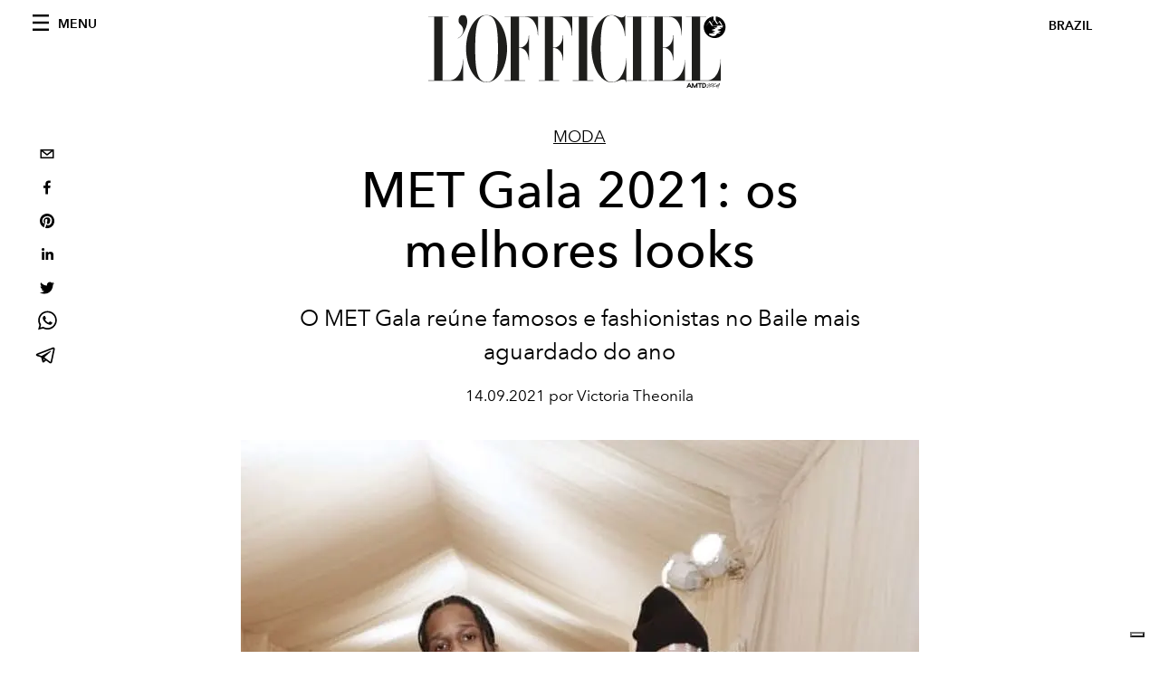

--- FILE ---
content_type: text/html; charset=utf-8
request_url: https://www.revistalofficiel.com.br/moda/os-melhores-looks-do-met-gala-2021
body_size: 31051
content:
<!DOCTYPE html><html lang="pt"><head><meta charSet="utf-8"/><meta name="viewport" content="width=device-width"/><title>MET Gala 2021: Confira os looks incríveis da noite</title><meta property="og:title" content="MET Gala 2021: Confira os looks incríveis da noite"/><meta name="twitter:title" content="MET Gala 2021: Confira os looks incríveis da noite"/><meta name="description" content="O MET Gala reúne famosos e fashionistas no Baile mais aguardado do ano"/><meta property="og:description" content="O MET Gala reúne famosos e fashionistas no Baile mais aguardado do ano"/><meta name="twitter:description" content="O MET Gala reúne famosos e fashionistas no Baile mais aguardado do ano"/><meta property="og:image" content="https://www.datocms-assets.com/46743/1649270919-1631585518160303-gettyimages-1340156984-met-gala-2021-met-gala.jpg?auto=format&amp;fit=max&amp;w=1200"/><meta property="og:image:width" content="749"/><meta property="og:image:height" content="1123"/><meta property="og:image:alt" content="met gala"/><meta name="twitter:image" content="https://www.datocms-assets.com/46743/1649270919-1631585518160303-gettyimages-1340156984-met-gala-2021-met-gala.jpg?auto=format&amp;fit=max&amp;w=1200"/><meta name="twitter:image:alt" content="met gala"/><meta property="og:locale" content="pt"/><meta property="og:type" content="article"/><meta property="og:site_name" content="L&#x27;Officiel Brasil"/><meta property="article:modified_time" content="2022-04-07T00:57:30Z"/><meta property="article:publisher" content="https://www.facebook.com/revistalofficielbrasil/"/><meta name="twitter:card" content="summary_large_image"/><meta name="twitter:site" content="@lofficielbrasil"/><meta name="robots" content="index,follow"/><meta name="googlebot" content="index,follow"/><meta property="og:url" content="https://www.revistalofficiel.com.br/moda/os-melhores-looks-do-met-gala-2021"/><link rel="canonical" href="https://www.revistalofficiel.com.br/moda/os-melhores-looks-do-met-gala-2021"/><script type="application/ld+json">{
    "@context": "https://schema.org",
    "@type": "Article",
    "mainEntityOfPage": {
      "@type": "WebPage",
      "@id": "https://www.revistalofficiel.com.br/moda/os-melhores-looks-do-met-gala-2021"
    },
    "headline": "MET Gala 2021: Confira os looks incríveis da noite",
    "image": [
      "https://www.datocms-assets.com/46743/1649270842-1631585518160303-gettyimages-1340156984-1-2-met-gala-2021-met-gala.jpg?auto=format%2Ccompress&cs=srgb"
     ],
    "datePublished": "2022-04-07T00:57:50.000Z",
    "dateModified": "2022-04-07T00:57:30.000Z",
    "author": {"@type": "Person","name": "Victoria Theonila"},
    "publisher": {
      "@type": "Organization",
      "name": "L&#39;Officiel",
      "logo": {
        "@type": "ImageObject",
        "url": "https://www.datocms-assets.com/39109/1615808428-logo-lofficiel-amtd.svg"
      }
    },
    "description": "O MET Gala reúne famosos e fashionistas no Baile mais aguardado do ano"
  }</script><meta name="next-head-count" content="26"/><link rel="apple-touch-icon" sizes="57x57" href="/favicon/apple-icon-57x57.png"/><link rel="apple-touch-icon" sizes="60x60" href="/favicon/apple-icon-60x60.png"/><link rel="apple-touch-icon" sizes="72x72" href="/favicon/apple-icon-72x72.png"/><link rel="apple-touch-icon" sizes="76x76" href="/favicon/apple-icon-76x76.png"/><link rel="apple-touch-icon" sizes="114x114" href="/favicon/apple-icon-114x114.png"/><link rel="apple-touch-icon" sizes="120x120" href="/favicon/apple-icon-120x120.png"/><link rel="apple-touch-icon" sizes="144x144" href="/favicon/apple-icon-144x144.png"/><link rel="apple-touch-icon" sizes="152x152" href="/favicon/apple-icon-152x152.png"/><link rel="apple-touch-icon" sizes="180x180" href="/favicon/apple-icon-180x180.png"/><link rel="icon" type="image/png" sizes="192x192" href="/favicon/android-icon-192x192.png"/><link rel="icon" type="image/png" sizes="32x32" href="/favicon/favicon-32x32.png"/><link rel="icon" type="image/png" sizes="96x96" href="/favicon/favicon-96x96.png"/><link rel="icon" type="image/png" sizes="16x16" href="/favicon/favicon-16x16.png"/><link rel="manifest" href="/favicon/site.webmanifest"/><link rel="mask-icon" href="/favicon/safari-pinned-tab.svg" color="#5bbad5"/><meta name="msapplication-TileColor" content="#da532c"/><meta name="msapplication-TileImage" content="/favicon/ms-icon-144x144.png"/><meta name="theme-color" content="#ffffff"/><meta name="facebook-domain-verification" content="my8ldgnnrivbk4xufd1tnhnd5lkl0x"/><link rel="preload" href="/_next/static/css/dde85d4528e20ee4.css" as="style"/><link rel="stylesheet" href="/_next/static/css/dde85d4528e20ee4.css" data-n-g=""/><link rel="preload" href="/_next/static/css/92dccaead4ed6abf.css" as="style"/><link rel="stylesheet" href="/_next/static/css/92dccaead4ed6abf.css" data-n-p=""/><noscript data-n-css=""></noscript><script defer="" nomodule="" src="/_next/static/chunks/polyfills-c67a75d1b6f99dc8.js"></script><script src="//imasdk.googleapis.com/js/sdkloader/ima3.js" defer="" data-nscript="beforeInteractive"></script><script defer="" src="/_next/static/chunks/863.6fb17ccb081ce857.js"></script><script defer="" src="/_next/static/chunks/321.860a028ee8f55cb2.js"></script><script defer="" src="/_next/static/chunks/837.4b6e44881e7ca2a1.js"></script><script defer="" src="/_next/static/chunks/476.3f1e8085e2eea905.js"></script><script defer="" src="/_next/static/chunks/817.f0409e393399a3d0.js"></script><script defer="" src="/_next/static/chunks/240.43d38d29c613bdf8.js"></script><script src="/_next/static/chunks/webpack-a4ad6a4ab326c0f1.js" defer=""></script><script src="/_next/static/chunks/framework-d41e0a226a62b639.js" defer=""></script><script src="/_next/static/chunks/main-e2d3aacfa06d9b4b.js" defer=""></script><script src="/_next/static/chunks/pages/_app-f068beb435e861b0.js" defer=""></script><script src="/_next/static/chunks/611-4ab6d92441c00cdc.js" defer=""></script><script src="/_next/static/chunks/511-0c6a8d905e3d25eb.js" defer=""></script><script src="/_next/static/chunks/812-8ee18516722d855d.js" defer=""></script><script src="/_next/static/chunks/653-8a99b5cb0c476f65.js" defer=""></script><script src="/_next/static/chunks/161-bb12749c68e5f408.js" defer=""></script><script src="/_next/static/chunks/pages/%5Bcategory%5D/%5Bslug%5D-f7d7aec6bb803f48.js" defer=""></script><script src="/_next/static/Vj2lCDiF2BsllfDzmF2uK/_buildManifest.js" defer=""></script><script src="/_next/static/Vj2lCDiF2BsllfDzmF2uK/_ssgManifest.js" defer=""></script></head><body class="site-body body-main-channel"><noscript><iframe src="https://www.googletagmanager.com/ns.html?id=GTM-5MNMJLP" height="0" width="0" style="display:none;visibility:hidden"></iframe></noscript><div id="__next" data-reactroot=""><nav class="site-header"><div class="adv--topdesktop"><div class="_iub_cs_activate-inline adunitContainer"><div class="adBox"></div></div></div><div class="site-header__background"><progress class="site-header__progress" max="0" value="0"></progress><div class="wrap"><div class="site-header__content"><div class="site-header__left"><a class="site-header__nav-button"><i class="icon--hamburger"></i><span>Menu</span></a></div><a class="site-header__logo" title="L&#x27;Officiel brazil" href="/"><img alt="L&#x27;Officiel brazil" title="L&#x27;Officiel brazil" class="logo" src="/images/logo-lofficiel-amtd.svg" width="390" height="90"/><img alt="L&#x27;Officiel brazil" title="L&#x27;Officiel brazil" class="logo--rev" src="/images/logo-lofficiel-rev-amtd.svg" width="390" height="90"/></a><div class="site-header__right"><a class="site-header__tenants-button">brazil</a><a class="site-header__channels-button hidden--on-lap"><span class="text"><div class="hidden--on-lap">brazil</div></span></a></div></div></div></div></nav><nav class="aside-nav" id="main-nav"><div class="aside-nav__header"><a class="aside-nav__header__closer" title="Close navigation menu"><i class="icon--cross icon--large"></i></a></div><div class="aside-nav__content"><div class="space--bottom-2"><form action="/busca" class="form--with-inline-button"><div class="form__field"><input type="text" id="search-box-input" name="query" placeholder="Busca" required=""/><label for="search-box-input" class="input--hidden">Busca</label></div><button class="button--small button--compact" aria-label="Search button"><i class="icon--search"></i></button></form></div><div class="space--bottom-1"><h6 class="aside-nav__content__title">Categories</h6></div><ul class="aside-nav__content__list"><li class="aside-nav__content__list__item"><a class="aside-nav__content__list__link" aria-label="Link for the category moda" href="/categories/moda">Moda</a></li><li class="aside-nav__content__list__item"><a class="aside-nav__content__list__link" aria-label="Link for the category pop-culture" href="/categories/pop-culture">Pop culture</a></li><li class="aside-nav__content__list__item"><a class="aside-nav__content__list__link" aria-label="Link for the category cultura" href="/categories/cultura">Cultura</a></li><li class="aside-nav__content__list__item"><a class="aside-nav__content__list__link" aria-label="Link for the category fashion-week" href="/categories/fashion-week">Fashion Week</a></li><li class="aside-nav__content__list__item"><a class="aside-nav__content__list__link" aria-label="Link for the category beleza" href="/categories/beleza">Beleza</a></li><li class="aside-nav__content__list__item"><a class="aside-nav__content__list__link" aria-label="Link for the category joias" href="/categories/joias">Joias</a></li><li class="aside-nav__content__list__item"><a class="aside-nav__content__list__link" aria-label="Link for the category wellness" href="/categories/wellness">Wellness</a></li><li class="aside-nav__content__list__item"><a class="aside-nav__content__list__link" aria-label="Link for the category hommes" href="/categories/hommes">Hommes</a></li><li class="aside-nav__content__list__item"><a class="aside-nav__content__list__link" aria-label="Link for the category viagem" href="/categories/viagem">Viagem</a></li><li class="aside-nav__content__list__item"><a class="aside-nav__content__list__link" aria-label="Link for the category pet" href="/categories/pet">Pet</a></li><li class="aside-nav__content__list__item"><a class="aside-nav__content__list__link" aria-label="Link for the category maison" href="/categories/maison">Maison</a></li><li class="aside-nav__content__list__item"><a class="aside-nav__content__list__link" aria-label="Link for the category gastronomia" href="/categories/gastronomia">Gastronomia</a></li><li class="aside-nav__content__list__item"><a class="aside-nav__content__list__link" aria-label="Link for the category arte" href="/categories/arte">Arte</a></li><li class="aside-nav__content__list__item"><a class="aside-nav__content__list__link" aria-label="Link for the category videos" href="/categories/videos">Videos</a></li><li class="aside-nav__content__list__item"><a class="aside-nav__content__list__link" aria-label="Link for the category guia-de-natal" href="/categories/guia-de-natal">Guia de Natal</a></li><li class="aside-nav__content__list__item"><a class="aside-nav__content__list__link" aria-label="Link for the category noite" href="/categories/noite">Noite</a></li><li class="aside-nav__content__list__item"><a class="aside-nav__content__list__link" aria-label="Link for the category save-the-date" href="/categories/save-the-date">Save The Date</a></li><li class="aside-nav__content__list__item"><a href="https://www.lofficielcoffee.com" target="_blank" rel="noopener noreferrer" class="aside-nav__content__list__link" aria-label="L&#x27;Officiel Coffee">L&#x27;Officiel Coffee</a></li></ul></div><div class="aside-nav__footer"><div class="space--bottom-2"><div class="aside-nav__footer__logo"><span style="box-sizing:border-box;display:inline-block;overflow:hidden;width:initial;height:initial;background:none;opacity:1;border:0;margin:0;padding:0;position:relative;max-width:100%"><span style="box-sizing:border-box;display:block;width:initial;height:initial;background:none;opacity:1;border:0;margin:0;padding:0;max-width:100%"><img style="display:block;max-width:100%;width:initial;height:initial;background:none;opacity:1;border:0;margin:0;padding:0" alt="" aria-hidden="true" src="data:image/svg+xml,%3csvg%20xmlns=%27http://www.w3.org/2000/svg%27%20version=%271.1%27%20width=%27150%27%20height=%2734%27/%3e"/></span><img alt="L&#x27;Officiel brazil" title="L&#x27;Officiel brazil" src="[data-uri]" decoding="async" data-nimg="intrinsic" style="position:absolute;top:0;left:0;bottom:0;right:0;box-sizing:border-box;padding:0;border:none;margin:auto;display:block;width:0;height:0;min-width:100%;max-width:100%;min-height:100%;max-height:100%"/><noscript><img alt="L&#x27;Officiel brazil" title="L&#x27;Officiel brazil" srcSet="/images/logo-lofficiel-rev-amtd.svg 1x, /images/logo-lofficiel-rev-amtd.svg 2x" src="/images/logo-lofficiel-rev-amtd.svg" decoding="async" data-nimg="intrinsic" style="position:absolute;top:0;left:0;bottom:0;right:0;box-sizing:border-box;padding:0;border:none;margin:auto;display:block;width:0;height:0;min-width:100%;max-width:100%;min-height:100%;max-height:100%" loading="lazy"/></noscript></span></div></div><div class="space--bottom-1"><h6 class="aside-nav__footer__title"><a class="aside-nav__footer__title" href="/issues">Buy the Issue</a></h6><h6 class="aside-nav__footer__title space--bottom-2"><a class="aside-nav__footer__title" href="/contatos">Contatos</a></h6><h6 class="aside-nav__footer__title">Follow us</h6><ul class="aside-nav__footer__inline-list"><li class="aside-nav__footer__inline-list__item"><a href="https://www.twitter.com/lofficielbrasil" target="_blank" rel="noopener noreferrer" class="aside-nav__footer__inline-list__link" aria-label="Link for social handle twitter"><span>twitter</span><i class="icon--twitter"></i></a></li><li class="aside-nav__footer__inline-list__item"><a href="https://www.facebook.com/revistalofficielbrasil/" target="_blank" rel="noopener noreferrer" class="aside-nav__footer__inline-list__link" aria-label="Link for social handle facebook"><span>facebook</span><i class="icon--facebook"></i></a></li><li class="aside-nav__footer__inline-list__item"><a href="https://www.instagram.com/lofficielbrasil/" target="_blank" rel="noopener noreferrer" class="aside-nav__footer__inline-list__link" aria-label="Link for social handle instagram"><span>instagram</span><i class="icon--instagram"></i></a></li></ul></div></div></nav><nav class="aside-nav aside-nav--right aside-nav--rev" id="tenants-nav"><div class="aside-nav__header"><a class="aside-nav__header__closer" title="Close navigation menu"><i class="icon--cross icon--large"></i></a></div><div class="aside-nav__content"><ul class="aside-nav__content__list"><li class="aside-nav__content__list__item"><a class="aside-nav__content__list__link" href="https://www.lofficiel.com.ar" target="_blank" rel="noopener noreferrer">argentina</a></li><li class="aside-nav__content__list__item"><a class="aside-nav__content__list__link" href="https://lofficielbaltic.com" target="_blank" rel="noopener noreferrer">baltic</a></li><li class="aside-nav__content__list__item"><a class="aside-nav__content__list__link" href="https://www.lofficiel.be" target="_blank" rel="noopener noreferrer">belgium</a></li><li class="aside-nav__content__list__item"><a class="aside-nav__content__list__link" href="https://www.revistalofficiel.com.br" target="_blank" rel="noopener noreferrer">brazil</a></li><li class="aside-nav__content__list__item"><a class="aside-nav__content__list__link" href="https://www.lofficiel-canada.com" target="_blank" rel="noopener noreferrer">canada</a></li><li class="aside-nav__content__list__item"><a class="aside-nav__content__list__link" href="https://www.lofficielchile.com" target="_blank" rel="noopener noreferrer">chile</a></li><li class="aside-nav__content__list__item"><a class="aside-nav__content__list__link" href="https://www.lofficiel.com" target="_blank" rel="noopener noreferrer">france</a></li><li class="aside-nav__content__list__item"><a class="aside-nav__content__list__link" href="https://www.lofficielhk.com" target="_blank" rel="noopener noreferrer">hong kong sar</a></li><li class="aside-nav__content__list__item"><a class="aside-nav__content__list__link" href="https://www.lofficielibiza.com" target="_blank" rel="noopener noreferrer">ibiza</a></li><li class="aside-nav__content__list__item"><a class="aside-nav__content__list__link" href="https://www.lofficielitalia.com" target="_blank" rel="noopener noreferrer">italy</a></li><li class="aside-nav__content__list__item"><a class="aside-nav__content__list__link" href="https://www.lofficieljapan.com" target="_blank" rel="noopener noreferrer">japan</a></li><li class="aside-nav__content__list__item"><a class="aside-nav__content__list__link" href="https://www.lofficielkorea.com" target="_blank" rel="noopener noreferrer">korea</a></li><li class="aside-nav__content__list__item"><a class="aside-nav__content__list__link" href="https://lofficielbaltic.com/lv" target="_blank" rel="noopener noreferrer">latvia</a></li><li class="aside-nav__content__list__item"><a class="aside-nav__content__list__link" href="https://www.lofficielmalaysia.com" target="_blank" rel="noopener noreferrer">malaysia</a></li><li class="aside-nav__content__list__item"><a class="aside-nav__content__list__link" href="https://www.hommesmalaysia.com" target="_blank" rel="noopener noreferrer">malaysia hommes</a></li><li class="aside-nav__content__list__item"><a class="aside-nav__content__list__link" href="https://www.lofficielmexico.com" target="_blank" rel="noopener noreferrer">mexico</a></li><li class="aside-nav__content__list__item"><a class="aside-nav__content__list__link" href="https://www.lofficielmonaco.com/" target="_blank" rel="noopener noreferrer">monaco</a></li><li class="aside-nav__content__list__item"><a class="aside-nav__content__list__link" href="https://www.lofficielph.com" target="_blank" rel="noopener noreferrer">philippines</a></li><li class="aside-nav__content__list__item"><a class="aside-nav__content__list__link" href="https://www.lofficiel.com/categories/french-riviera" target="_blank" rel="noopener noreferrer">riviera</a></li><li class="aside-nav__content__list__item"><a class="aside-nav__content__list__link" href="https://www.lofficielsingapore.com" target="_blank" rel="noopener noreferrer">singapore</a></li><li class="aside-nav__content__list__item"><a class="aside-nav__content__list__link" href="https://www.hommessingapore.com" target="_blank" rel="noopener noreferrer">singapore hommes</a></li><li class="aside-nav__content__list__item"><a class="aside-nav__content__list__link" href="https://www.lofficielstbarth.com" target="_blank" rel="noopener noreferrer">st. barth</a></li><li class="aside-nav__content__list__item"><a class="aside-nav__content__list__link" href="https://www.lofficiel.es" target="_blank" rel="noopener noreferrer">spain</a></li><li class="aside-nav__content__list__item"><a class="aside-nav__content__list__link" href="https://www.lofficiel.ch" target="_blank" rel="noopener noreferrer">switzerland</a></li><li class="aside-nav__content__list__item"><a class="aside-nav__content__list__link" href="https://www.lofficiel.com.tr" target="_blank" rel="noopener noreferrer">turkey</a></li><li class="aside-nav__content__list__item"><a class="aside-nav__content__list__link" href="https://www.lofficiel.co.uk" target="_blank" rel="noopener noreferrer">uk</a></li><li class="aside-nav__content__list__item"><a class="aside-nav__content__list__link" href="https://www.lofficielusa.com" target="_blank" rel="noopener noreferrer">usa</a></li><li class="aside-nav__content__list__item"><a class="aside-nav__content__list__link" href="https://www.lofficielvietnam.com/" target="_blank" rel="noopener noreferrer">vietnam</a></li></ul></div></nav><main class="site-content"><div class="wrap--on-fullhd"><div class="site-background"><div class="wrap--full"><div class="site-content__spacer"><article class="article-layout"><aside class="article-layout__left"><div class="article-layout__toolbar"><div class="article-layout__toolbar__item"><div class="social-share-button"><button aria-label="email" class="react-share__ShareButton" style="background-color:transparent;border:none;padding:0;font:inherit;color:inherit;cursor:pointer"><svg viewBox="0 0 64 64" width="32" height="32"><rect width="64" height="64" rx="0" ry="0" fill="#7f7f7f" style="fill:white"></rect><path d="M17,22v20h30V22H17z M41.1,25L32,32.1L22.9,25H41.1z M20,39V26.6l12,9.3l12-9.3V39H20z" fill="black"></path></svg></button><button aria-label="facebook" class="react-share__ShareButton" style="background-color:transparent;border:none;padding:0;font:inherit;color:inherit;cursor:pointer"><svg viewBox="0 0 64 64" width="32" height="32"><rect width="64" height="64" rx="0" ry="0" fill="#3b5998" style="fill:white"></rect><path d="M34.1,47V33.3h4.6l0.7-5.3h-5.3v-3.4c0-1.5,0.4-2.6,2.6-2.6l2.8,0v-4.8c-0.5-0.1-2.2-0.2-4.1-0.2 c-4.1,0-6.9,2.5-6.9,7V28H24v5.3h4.6V47H34.1z" fill="black"></path></svg></button><button aria-label="pinterest" class="react-share__ShareButton" style="background-color:transparent;border:none;padding:0;font:inherit;color:inherit;cursor:pointer"><svg viewBox="0 0 64 64" width="32" height="32"><rect width="64" height="64" rx="0" ry="0" fill="#cb2128" style="fill:white"></rect><path d="M32,16c-8.8,0-16,7.2-16,16c0,6.6,3.9,12.2,9.6,14.7c0-1.1,0-2.5,0.3-3.7 c0.3-1.3,2.1-8.7,2.1-8.7s-0.5-1-0.5-2.5c0-2.4,1.4-4.1,3.1-4.1c1.5,0,2.2,1.1,2.2,2.4c0,1.5-0.9,3.7-1.4,5.7 c-0.4,1.7,0.9,3.1,2.5,3.1c3,0,5.1-3.9,5.1-8.5c0-3.5-2.4-6.1-6.7-6.1c-4.9,0-7.9,3.6-7.9,7.7c0,1.4,0.4,2.4,1.1,3.1 c0.3,0.3,0.3,0.5,0.2,0.9c-0.1,0.3-0.3,1-0.3,1.3c-0.1,0.4-0.4,0.6-0.8,0.4c-2.2-0.9-3.3-3.4-3.3-6.1c0-4.5,3.8-10,11.4-10 c6.1,0,10.1,4.4,10.1,9.2c0,6.3-3.5,11-8.6,11c-1.7,0-3.4-0.9-3.9-2c0,0-0.9,3.7-1.1,4.4c-0.3,1.2-1,2.5-1.6,3.4 c1.4,0.4,3,0.7,4.5,0.7c8.8,0,16-7.2,16-16C48,23.2,40.8,16,32,16z" fill="black"></path></svg></button><button aria-label="linkedin" class="react-share__ShareButton" style="background-color:transparent;border:none;padding:0;font:inherit;color:inherit;cursor:pointer"><svg viewBox="0 0 64 64" width="32" height="32"><rect width="64" height="64" rx="0" ry="0" fill="#007fb1" style="fill:white"></rect><path d="M20.4,44h5.4V26.6h-5.4V44z M23.1,18c-1.7,0-3.1,1.4-3.1,3.1c0,1.7,1.4,3.1,3.1,3.1 c1.7,0,3.1-1.4,3.1-3.1C26.2,19.4,24.8,18,23.1,18z M39.5,26.2c-2.6,0-4.4,1.4-5.1,2.8h-0.1v-2.4h-5.2V44h5.4v-8.6 c0-2.3,0.4-4.5,3.2-4.5c2.8,0,2.8,2.6,2.8,4.6V44H46v-9.5C46,29.8,45,26.2,39.5,26.2z" fill="black"></path></svg></button><button aria-label="twitter" class="react-share__ShareButton" style="background-color:transparent;border:none;padding:0;font:inherit;color:inherit;cursor:pointer"><svg viewBox="0 0 64 64" width="32" height="32"><rect width="64" height="64" rx="0" ry="0" fill="#00aced" style="fill:white"></rect><path d="M48,22.1c-1.2,0.5-2.4,0.9-3.8,1c1.4-0.8,2.4-2.1,2.9-3.6c-1.3,0.8-2.7,1.3-4.2,1.6 C41.7,19.8,40,19,38.2,19c-3.6,0-6.6,2.9-6.6,6.6c0,0.5,0.1,1,0.2,1.5c-5.5-0.3-10.3-2.9-13.5-6.9c-0.6,1-0.9,2.1-0.9,3.3 c0,2.3,1.2,4.3,2.9,5.5c-1.1,0-2.1-0.3-3-0.8c0,0,0,0.1,0,0.1c0,3.2,2.3,5.8,5.3,6.4c-0.6,0.1-1.1,0.2-1.7,0.2c-0.4,0-0.8,0-1.2-0.1 c0.8,2.6,3.3,4.5,6.1,4.6c-2.2,1.8-5.1,2.8-8.2,2.8c-0.5,0-1.1,0-1.6-0.1c2.9,1.9,6.4,2.9,10.1,2.9c12.1,0,18.7-10,18.7-18.7 c0-0.3,0-0.6,0-0.8C46,24.5,47.1,23.4,48,22.1z" fill="black"></path></svg></button><button aria-label="whatsapp" class="react-share__ShareButton" style="background-color:transparent;border:none;padding:0;font:inherit;color:inherit;cursor:pointer"><svg viewBox="0 0 64 64" width="32" height="32"><rect width="64" height="64" rx="0" ry="0" fill="#25D366" style="fill:white"></rect><path d="m42.32286,33.93287c-0.5178,-0.2589 -3.04726,-1.49644 -3.52105,-1.66732c-0.4712,-0.17346 -0.81554,-0.2589 -1.15987,0.2589c-0.34175,0.51004 -1.33075,1.66474 -1.63108,2.00648c-0.30032,0.33658 -0.60064,0.36247 -1.11327,0.12945c-0.5178,-0.2589 -2.17994,-0.80259 -4.14759,-2.56312c-1.53269,-1.37217 -2.56312,-3.05503 -2.86603,-3.57283c-0.30033,-0.5178 -0.03366,-0.80259 0.22524,-1.06149c0.23301,-0.23301 0.5178,-0.59547 0.7767,-0.90616c0.25372,-0.31068 0.33657,-0.5178 0.51262,-0.85437c0.17088,-0.36246 0.08544,-0.64725 -0.04402,-0.90615c-0.12945,-0.2589 -1.15987,-2.79613 -1.58964,-3.80584c-0.41424,-1.00971 -0.84142,-0.88027 -1.15987,-0.88027c-0.29773,-0.02588 -0.64208,-0.02588 -0.98382,-0.02588c-0.34693,0 -0.90616,0.12945 -1.37736,0.62136c-0.4712,0.5178 -1.80194,1.76053 -1.80194,4.27186c0,2.51134 1.84596,4.945 2.10227,5.30747c0.2589,0.33657 3.63497,5.51458 8.80262,7.74113c1.23237,0.5178 2.1903,0.82848 2.94111,1.08738c1.23237,0.38836 2.35599,0.33657 3.24402,0.20712c0.99159,-0.15534 3.04985,-1.24272 3.47963,-2.45956c0.44013,-1.21683 0.44013,-2.22654 0.31068,-2.45955c-0.12945,-0.23301 -0.46601,-0.36247 -0.98382,-0.59548m-9.40068,12.84407l-0.02589,0c-3.05503,0 -6.08417,-0.82849 -8.72495,-2.38189l-0.62136,-0.37023l-6.47252,1.68286l1.73463,-6.29129l-0.41424,-0.64725c-1.70875,-2.71846 -2.6149,-5.85116 -2.6149,-9.07706c0,-9.39809 7.68934,-17.06155 17.15993,-17.06155c4.58253,0 8.88029,1.78642 12.11655,5.02268c3.23625,3.21036 5.02267,7.50812 5.02267,12.06476c-0.0078,9.3981 -7.69712,17.06155 -17.14699,17.06155m14.58906,-31.58846c-3.93529,-3.80584 -9.1133,-5.95471 -14.62789,-5.95471c-11.36055,0 -20.60848,9.2065 -20.61625,20.52564c0,3.61684 0.94757,7.14565 2.75211,10.26282l-2.92557,10.63564l10.93337,-2.85309c3.0136,1.63108 6.4052,2.4958 9.85634,2.49839l0.01037,0c11.36574,0 20.61884,-9.2091 20.62403,-20.53082c0,-5.48093 -2.14111,-10.64081 -6.03239,-14.51915" fill="black"></path></svg></button><button aria-label="telegram" class="react-share__ShareButton" style="background-color:transparent;border:none;padding:0;font:inherit;color:inherit;cursor:pointer"><svg viewBox="0 0 64 64" width="32" height="32"><rect width="64" height="64" rx="0" ry="0" fill="#37aee2" style="fill:white"></rect><path d="m45.90873,15.44335c-0.6901,-0.0281 -1.37668,0.14048 -1.96142,0.41265c-0.84989,0.32661 -8.63939,3.33986 -16.5237,6.39174c-3.9685,1.53296 -7.93349,3.06593 -10.98537,4.24067c-3.05012,1.1765 -5.34694,2.05098 -5.4681,2.09312c-0.80775,0.28096 -1.89996,0.63566 -2.82712,1.72788c-0.23354,0.27218 -0.46884,0.62161 -0.58825,1.10275c-0.11941,0.48114 -0.06673,1.09222 0.16682,1.5716c0.46533,0.96052 1.25376,1.35737 2.18443,1.71383c3.09051,0.99037 6.28638,1.93508 8.93263,2.8236c0.97632,3.44171 1.91401,6.89571 2.84116,10.34268c0.30554,0.69185 0.97105,0.94823 1.65764,0.95525l-0.00351,0.03512c0,0 0.53908,0.05268 1.06412,-0.07375c0.52679,-0.12292 1.18879,-0.42846 1.79109,-0.99212c0.662,-0.62161 2.45836,-2.38812 3.47683,-3.38552l7.6736,5.66477l0.06146,0.03512c0,0 0.84989,0.59703 2.09312,0.68132c0.62161,0.04214 1.4399,-0.07726 2.14229,-0.59176c0.70766,-0.51626 1.1765,-1.34683 1.396,-2.29506c0.65673,-2.86224 5.00979,-23.57745 5.75257,-27.00686l-0.02107,0.08077c0.51977,-1.93157 0.32837,-3.70159 -0.87096,-4.74991c-0.60054,-0.52152 -1.2924,-0.7498 -1.98425,-0.77965l0,0.00176zm-0.2072,3.29069c0.04741,0.0439 0.0439,0.0439 0.00351,0.04741c-0.01229,-0.00351 0.14048,0.2072 -0.15804,1.32576l-0.01229,0.04214l-0.00878,0.03863c-0.75858,3.50668 -5.15554,24.40802 -5.74203,26.96472c-0.08077,0.34417 -0.11414,0.31959 -0.09482,0.29852c-0.1756,-0.02634 -0.50045,-0.16506 -0.52679,-0.1756l-13.13468,-9.70175c4.4988,-4.33199 9.09945,-8.25307 13.744,-12.43229c0.8218,-0.41265 0.68483,-1.68573 -0.29852,-1.70681c-1.04305,0.24584 -1.92279,0.99564 -2.8798,1.47502c-5.49971,3.2626 -11.11882,6.13186 -16.55882,9.49279c-2.792,-0.97105 -5.57873,-1.77704 -8.15298,-2.57601c2.2336,-0.89555 4.00889,-1.55579 5.75608,-2.23009c3.05188,-1.1765 7.01687,-2.7042 10.98537,-4.24067c7.94051,-3.06944 15.92667,-6.16346 16.62028,-6.43037l0.05619,-0.02283l0.05268,-0.02283c0.19316,-0.0878 0.30378,-0.09658 0.35471,-0.10009c0,0 -0.01756,-0.05795 -0.00351,-0.04566l-0.00176,0zm-20.91715,22.0638l2.16687,1.60145c-0.93418,0.91311 -1.81743,1.77353 -2.45485,2.38812l0.28798,-3.98957" fill="black"></path></svg></button></div></div></div><div class="adv--left-sidebar"><div class="_iub_cs_activate-inline adunitContainer"><div class="adBox"></div></div></div></aside><section class="article-layout__main"><div class="space--bottom-3"><header class="hero--center"><div class="hero__body"><a class="hero__pretitle" title="Moda" href="/categories/moda">Moda</a><h1 class="hero__title">MET Gala 2021: os melhores looks</h1><div class="hero__text">O MET Gala reúne famosos e fashionistas no Baile mais aguardado do ano</div><div class="hero__footer">14.09.2021 por Victoria Theonila</div><div class="hero__toolbar"><div class="hero__toolbar__item"><div class="social-share-button"><button aria-label="email" class="react-share__ShareButton" style="background-color:transparent;border:none;padding:0;font:inherit;color:inherit;cursor:pointer"><svg viewBox="0 0 64 64" width="32" height="32"><rect width="64" height="64" rx="0" ry="0" fill="#7f7f7f" style="fill:white"></rect><path d="M17,22v20h30V22H17z M41.1,25L32,32.1L22.9,25H41.1z M20,39V26.6l12,9.3l12-9.3V39H20z" fill="black"></path></svg></button><button aria-label="facebook" class="react-share__ShareButton" style="background-color:transparent;border:none;padding:0;font:inherit;color:inherit;cursor:pointer"><svg viewBox="0 0 64 64" width="32" height="32"><rect width="64" height="64" rx="0" ry="0" fill="#3b5998" style="fill:white"></rect><path d="M34.1,47V33.3h4.6l0.7-5.3h-5.3v-3.4c0-1.5,0.4-2.6,2.6-2.6l2.8,0v-4.8c-0.5-0.1-2.2-0.2-4.1-0.2 c-4.1,0-6.9,2.5-6.9,7V28H24v5.3h4.6V47H34.1z" fill="black"></path></svg></button><button aria-label="pinterest" class="react-share__ShareButton" style="background-color:transparent;border:none;padding:0;font:inherit;color:inherit;cursor:pointer"><svg viewBox="0 0 64 64" width="32" height="32"><rect width="64" height="64" rx="0" ry="0" fill="#cb2128" style="fill:white"></rect><path d="M32,16c-8.8,0-16,7.2-16,16c0,6.6,3.9,12.2,9.6,14.7c0-1.1,0-2.5,0.3-3.7 c0.3-1.3,2.1-8.7,2.1-8.7s-0.5-1-0.5-2.5c0-2.4,1.4-4.1,3.1-4.1c1.5,0,2.2,1.1,2.2,2.4c0,1.5-0.9,3.7-1.4,5.7 c-0.4,1.7,0.9,3.1,2.5,3.1c3,0,5.1-3.9,5.1-8.5c0-3.5-2.4-6.1-6.7-6.1c-4.9,0-7.9,3.6-7.9,7.7c0,1.4,0.4,2.4,1.1,3.1 c0.3,0.3,0.3,0.5,0.2,0.9c-0.1,0.3-0.3,1-0.3,1.3c-0.1,0.4-0.4,0.6-0.8,0.4c-2.2-0.9-3.3-3.4-3.3-6.1c0-4.5,3.8-10,11.4-10 c6.1,0,10.1,4.4,10.1,9.2c0,6.3-3.5,11-8.6,11c-1.7,0-3.4-0.9-3.9-2c0,0-0.9,3.7-1.1,4.4c-0.3,1.2-1,2.5-1.6,3.4 c1.4,0.4,3,0.7,4.5,0.7c8.8,0,16-7.2,16-16C48,23.2,40.8,16,32,16z" fill="black"></path></svg></button><button aria-label="linkedin" class="react-share__ShareButton" style="background-color:transparent;border:none;padding:0;font:inherit;color:inherit;cursor:pointer"><svg viewBox="0 0 64 64" width="32" height="32"><rect width="64" height="64" rx="0" ry="0" fill="#007fb1" style="fill:white"></rect><path d="M20.4,44h5.4V26.6h-5.4V44z M23.1,18c-1.7,0-3.1,1.4-3.1,3.1c0,1.7,1.4,3.1,3.1,3.1 c1.7,0,3.1-1.4,3.1-3.1C26.2,19.4,24.8,18,23.1,18z M39.5,26.2c-2.6,0-4.4,1.4-5.1,2.8h-0.1v-2.4h-5.2V44h5.4v-8.6 c0-2.3,0.4-4.5,3.2-4.5c2.8,0,2.8,2.6,2.8,4.6V44H46v-9.5C46,29.8,45,26.2,39.5,26.2z" fill="black"></path></svg></button><button aria-label="twitter" class="react-share__ShareButton" style="background-color:transparent;border:none;padding:0;font:inherit;color:inherit;cursor:pointer"><svg viewBox="0 0 64 64" width="32" height="32"><rect width="64" height="64" rx="0" ry="0" fill="#00aced" style="fill:white"></rect><path d="M48,22.1c-1.2,0.5-2.4,0.9-3.8,1c1.4-0.8,2.4-2.1,2.9-3.6c-1.3,0.8-2.7,1.3-4.2,1.6 C41.7,19.8,40,19,38.2,19c-3.6,0-6.6,2.9-6.6,6.6c0,0.5,0.1,1,0.2,1.5c-5.5-0.3-10.3-2.9-13.5-6.9c-0.6,1-0.9,2.1-0.9,3.3 c0,2.3,1.2,4.3,2.9,5.5c-1.1,0-2.1-0.3-3-0.8c0,0,0,0.1,0,0.1c0,3.2,2.3,5.8,5.3,6.4c-0.6,0.1-1.1,0.2-1.7,0.2c-0.4,0-0.8,0-1.2-0.1 c0.8,2.6,3.3,4.5,6.1,4.6c-2.2,1.8-5.1,2.8-8.2,2.8c-0.5,0-1.1,0-1.6-0.1c2.9,1.9,6.4,2.9,10.1,2.9c12.1,0,18.7-10,18.7-18.7 c0-0.3,0-0.6,0-0.8C46,24.5,47.1,23.4,48,22.1z" fill="black"></path></svg></button><button aria-label="whatsapp" class="react-share__ShareButton" style="background-color:transparent;border:none;padding:0;font:inherit;color:inherit;cursor:pointer"><svg viewBox="0 0 64 64" width="32" height="32"><rect width="64" height="64" rx="0" ry="0" fill="#25D366" style="fill:white"></rect><path d="m42.32286,33.93287c-0.5178,-0.2589 -3.04726,-1.49644 -3.52105,-1.66732c-0.4712,-0.17346 -0.81554,-0.2589 -1.15987,0.2589c-0.34175,0.51004 -1.33075,1.66474 -1.63108,2.00648c-0.30032,0.33658 -0.60064,0.36247 -1.11327,0.12945c-0.5178,-0.2589 -2.17994,-0.80259 -4.14759,-2.56312c-1.53269,-1.37217 -2.56312,-3.05503 -2.86603,-3.57283c-0.30033,-0.5178 -0.03366,-0.80259 0.22524,-1.06149c0.23301,-0.23301 0.5178,-0.59547 0.7767,-0.90616c0.25372,-0.31068 0.33657,-0.5178 0.51262,-0.85437c0.17088,-0.36246 0.08544,-0.64725 -0.04402,-0.90615c-0.12945,-0.2589 -1.15987,-2.79613 -1.58964,-3.80584c-0.41424,-1.00971 -0.84142,-0.88027 -1.15987,-0.88027c-0.29773,-0.02588 -0.64208,-0.02588 -0.98382,-0.02588c-0.34693,0 -0.90616,0.12945 -1.37736,0.62136c-0.4712,0.5178 -1.80194,1.76053 -1.80194,4.27186c0,2.51134 1.84596,4.945 2.10227,5.30747c0.2589,0.33657 3.63497,5.51458 8.80262,7.74113c1.23237,0.5178 2.1903,0.82848 2.94111,1.08738c1.23237,0.38836 2.35599,0.33657 3.24402,0.20712c0.99159,-0.15534 3.04985,-1.24272 3.47963,-2.45956c0.44013,-1.21683 0.44013,-2.22654 0.31068,-2.45955c-0.12945,-0.23301 -0.46601,-0.36247 -0.98382,-0.59548m-9.40068,12.84407l-0.02589,0c-3.05503,0 -6.08417,-0.82849 -8.72495,-2.38189l-0.62136,-0.37023l-6.47252,1.68286l1.73463,-6.29129l-0.41424,-0.64725c-1.70875,-2.71846 -2.6149,-5.85116 -2.6149,-9.07706c0,-9.39809 7.68934,-17.06155 17.15993,-17.06155c4.58253,0 8.88029,1.78642 12.11655,5.02268c3.23625,3.21036 5.02267,7.50812 5.02267,12.06476c-0.0078,9.3981 -7.69712,17.06155 -17.14699,17.06155m14.58906,-31.58846c-3.93529,-3.80584 -9.1133,-5.95471 -14.62789,-5.95471c-11.36055,0 -20.60848,9.2065 -20.61625,20.52564c0,3.61684 0.94757,7.14565 2.75211,10.26282l-2.92557,10.63564l10.93337,-2.85309c3.0136,1.63108 6.4052,2.4958 9.85634,2.49839l0.01037,0c11.36574,0 20.61884,-9.2091 20.62403,-20.53082c0,-5.48093 -2.14111,-10.64081 -6.03239,-14.51915" fill="black"></path></svg></button><button aria-label="telegram" class="react-share__ShareButton" style="background-color:transparent;border:none;padding:0;font:inherit;color:inherit;cursor:pointer"><svg viewBox="0 0 64 64" width="32" height="32"><rect width="64" height="64" rx="0" ry="0" fill="#37aee2" style="fill:white"></rect><path d="m45.90873,15.44335c-0.6901,-0.0281 -1.37668,0.14048 -1.96142,0.41265c-0.84989,0.32661 -8.63939,3.33986 -16.5237,6.39174c-3.9685,1.53296 -7.93349,3.06593 -10.98537,4.24067c-3.05012,1.1765 -5.34694,2.05098 -5.4681,2.09312c-0.80775,0.28096 -1.89996,0.63566 -2.82712,1.72788c-0.23354,0.27218 -0.46884,0.62161 -0.58825,1.10275c-0.11941,0.48114 -0.06673,1.09222 0.16682,1.5716c0.46533,0.96052 1.25376,1.35737 2.18443,1.71383c3.09051,0.99037 6.28638,1.93508 8.93263,2.8236c0.97632,3.44171 1.91401,6.89571 2.84116,10.34268c0.30554,0.69185 0.97105,0.94823 1.65764,0.95525l-0.00351,0.03512c0,0 0.53908,0.05268 1.06412,-0.07375c0.52679,-0.12292 1.18879,-0.42846 1.79109,-0.99212c0.662,-0.62161 2.45836,-2.38812 3.47683,-3.38552l7.6736,5.66477l0.06146,0.03512c0,0 0.84989,0.59703 2.09312,0.68132c0.62161,0.04214 1.4399,-0.07726 2.14229,-0.59176c0.70766,-0.51626 1.1765,-1.34683 1.396,-2.29506c0.65673,-2.86224 5.00979,-23.57745 5.75257,-27.00686l-0.02107,0.08077c0.51977,-1.93157 0.32837,-3.70159 -0.87096,-4.74991c-0.60054,-0.52152 -1.2924,-0.7498 -1.98425,-0.77965l0,0.00176zm-0.2072,3.29069c0.04741,0.0439 0.0439,0.0439 0.00351,0.04741c-0.01229,-0.00351 0.14048,0.2072 -0.15804,1.32576l-0.01229,0.04214l-0.00878,0.03863c-0.75858,3.50668 -5.15554,24.40802 -5.74203,26.96472c-0.08077,0.34417 -0.11414,0.31959 -0.09482,0.29852c-0.1756,-0.02634 -0.50045,-0.16506 -0.52679,-0.1756l-13.13468,-9.70175c4.4988,-4.33199 9.09945,-8.25307 13.744,-12.43229c0.8218,-0.41265 0.68483,-1.68573 -0.29852,-1.70681c-1.04305,0.24584 -1.92279,0.99564 -2.8798,1.47502c-5.49971,3.2626 -11.11882,6.13186 -16.55882,9.49279c-2.792,-0.97105 -5.57873,-1.77704 -8.15298,-2.57601c2.2336,-0.89555 4.00889,-1.55579 5.75608,-2.23009c3.05188,-1.1765 7.01687,-2.7042 10.98537,-4.24067c7.94051,-3.06944 15.92667,-6.16346 16.62028,-6.43037l0.05619,-0.02283l0.05268,-0.02283c0.19316,-0.0878 0.30378,-0.09658 0.35471,-0.10009c0,0 -0.01756,-0.05795 -0.00351,-0.04566l-0.00176,0zm-20.91715,22.0638l2.16687,1.60145c-0.93418,0.91311 -1.81743,1.77353 -2.45485,2.38812l0.28798,-3.98957" fill="black"></path></svg></button></div></div></div></div><figure class="article-layout__figure--extra-wrap"><span style="box-sizing:border-box;display:inline-block;overflow:hidden;width:initial;height:initial;background:none;opacity:1;border:0;margin:0;padding:0;position:relative;max-width:100%"><span style="box-sizing:border-box;display:block;width:initial;height:initial;background:none;opacity:1;border:0;margin:0;padding:0;max-width:100%"><img style="display:block;max-width:100%;width:initial;height:initial;background:none;opacity:1;border:0;margin:0;padding:0" alt="" aria-hidden="true" src="data:image/svg+xml,%3csvg%20xmlns=%27http://www.w3.org/2000/svg%27%20version=%271.1%27%20width=%27749%27%20height=%271123%27/%3e"/></span><img alt="met gala" src="[data-uri]" decoding="async" data-nimg="intrinsic" style="position:absolute;top:0;left:0;bottom:0;right:0;box-sizing:border-box;padding:0;border:none;margin:auto;display:block;width:0;height:0;min-width:100%;max-width:100%;min-height:100%;max-height:100%;background-size:cover;background-position:0% 0%;filter:blur(20px);background-image:url(&quot;[data-uri]&quot;)"/><noscript><img alt="met gala" srcSet="/_next/image?url=https%3A%2F%2Fwww.datocms-assets.com%2F46743%2F1649270842-1631585518160303-gettyimages-1340156984-1-2-met-gala-2021-met-gala.jpg%3Fauto%3Dformat%252Ccompress%26cs%3Dsrgb&amp;w=750&amp;q=75 1x, /_next/image?url=https%3A%2F%2Fwww.datocms-assets.com%2F46743%2F1649270842-1631585518160303-gettyimages-1340156984-1-2-met-gala-2021-met-gala.jpg%3Fauto%3Dformat%252Ccompress%26cs%3Dsrgb&amp;w=1920&amp;q=75 2x" src="/_next/image?url=https%3A%2F%2Fwww.datocms-assets.com%2F46743%2F1649270842-1631585518160303-gettyimages-1340156984-1-2-met-gala-2021-met-gala.jpg%3Fauto%3Dformat%252Ccompress%26cs%3Dsrgb&amp;w=1920&amp;q=75" decoding="async" data-nimg="intrinsic" style="position:absolute;top:0;left:0;bottom:0;right:0;box-sizing:border-box;padding:0;border:none;margin:auto;display:block;width:0;height:0;min-width:100%;max-width:100%;min-height:100%;max-height:100%" loading="lazy"/></noscript></span></figure><div class="wrap"><figcaption class="figure-caption">met gala</figcaption></div><div class="space--both-2"><div class="adv--topdesktop"><div class="article-layout__figure--extra-wrap _iub_cs_activate-inline adunitContainer"><div class="adBox"></div></div></div></div></header></div><div class="space--both-4 article-layout__figure--extra-wrap"></div><section><div class=""><div class="_iub_cs_activate-inline adv--mobile-250-mobile adunitContainer"><div class="adBox"></div></div></div><div class=""><div class="_iub_cs_activate-inline adv--mobile-250-mobile adunitContainer"><div class="adBox"></div></div></div><div class=""><div class="_iub_cs_activate-inline adv--mobile-250-mobile adunitContainer"><div class="adBox"></div></div></div><div class=""><div class="_iub_cs_activate-inline adv--mobile-250-mobile adunitContainer"><div class="adBox"></div></div></div><div class=""><div class="_iub_cs_activate-inline adv--mobile-250-mobile adunitContainer"><div class="adBox"></div></div></div><div class=""><div class="_iub_cs_activate-inline adv--mobile-250-mobile adunitContainer"><div class="adBox"></div></div></div><div class=""><div class="_iub_cs_activate-inline adv--mobile-250-mobile adunitContainer"><div class="adBox"></div></div></div><div class=""><div class="_iub_cs_activate-inline adv--mobile-250-mobile adunitContainer"><div class="adBox"></div></div></div><div class=""><div class="_iub_cs_activate-inline adv--mobile-250-mobile adunitContainer"><div class="adBox"></div></div></div><div class=""><div class="_iub_cs_activate-inline adv--mobile-250-mobile adunitContainer"><div class="adBox"></div></div></div><div class=""><div class="_iub_cs_activate-inline adv--mobile-250-mobile adunitContainer"><div class="adBox"></div></div></div><div class=""><div class="_iub_cs_activate-inline adv--mobile-250-mobile adunitContainer"><div class="adBox"></div></div></div><div class=""><div class="_iub_cs_activate-inline adv--mobile-250-mobile adunitContainer"><div class="adBox"></div></div></div><div class=""><div class="_iub_cs_activate-inline adv--mobile-250-mobile adunitContainer"><div class="adBox"></div></div></div><div class=""><div class="_iub_cs_activate-inline adv--mobile-250-mobile adunitContainer"><div class="adBox"></div></div></div><div class=""><div class="_iub_cs_activate-inline adv--mobile-250-mobile adunitContainer"><div class="adBox"></div></div></div><div class=""><div class="_iub_cs_activate-inline adv--mobile-250-mobile adunitContainer"><div class="adBox"></div></div></div><div class=""><div class="_iub_cs_activate-inline adv--mobile-250-mobile adunitContainer"><div class="adBox"></div></div></div><div class=""><div class="_iub_cs_activate-inline adv--mobile-250-mobile adunitContainer"><div class="adBox"></div></div></div><div class=""><div class="_iub_cs_activate-inline adv--mobile-250-mobile adunitContainer"><div class="adBox"></div></div></div><div class=""><div class="_iub_cs_activate-inline adv--mobile-250-mobile adunitContainer"><div class="adBox"></div></div></div><div class=""><div class="_iub_cs_activate-inline adv--mobile-250-mobile adunitContainer"><div class="adBox"></div></div></div><div class=""><div class="_iub_cs_activate-inline adv--mobile-250-mobile adunitContainer"><div class="adBox"></div></div></div><div class=""><div class="_iub_cs_activate-inline adv--mobile-250-mobile adunitContainer"><div class="adBox"></div></div></div><div class=""><div class="_iub_cs_activate-inline adv--mobile-250-mobile adunitContainer"><div class="adBox"></div></div></div><div class=""><div class="_iub_cs_activate-inline adv--mobile-250-mobile adunitContainer"><div class="adBox"></div></div></div><div class=""><div class="_iub_cs_activate-inline adv--mobile-250-mobile adunitContainer"><div class="adBox"></div></div></div><div class=""><div class="_iub_cs_activate-inline adv--mobile-250-mobile adunitContainer"><div class="adBox"></div></div></div><div class=""><div class="_iub_cs_activate-inline adv--mobile-250-mobile adunitContainer"><div class="adBox"></div></div></div><div class=""><div class="_iub_cs_activate-inline adv--mobile-250-mobile adunitContainer"><div class="adBox"></div></div></div><div class=""><div class="_iub_cs_activate-inline adv--mobile-250-mobile adunitContainer"><div class="adBox"></div></div></div><div class=""><div class="_iub_cs_activate-inline adv--mobile-250-mobile adunitContainer"><div class="adBox"></div></div></div><div class=""><div class="_iub_cs_activate-inline adv--mobile-250-mobile adunitContainer"><div class="adBox"></div></div></div><div class=""><div class="_iub_cs_activate-inline adv--mobile-250-mobile adunitContainer"><div class="adBox"></div></div></div><div class="adv--topdesktop space--bottom-2"><div class="_iub_cs_activate-inline adunitContainer"><div class="adBox"></div></div></div></section><section class="padding--bottom-2"><h3 class="section-header__title">Tags</h3><div class="tags-list"><a class="tags-list__item" href="/tags/met-gala">met-gala</a><a class="tags-list__item" href="/tags/red-carpet">red-carpet</a><a class="tags-list__item" href="/tags/tapete-vermelho">tapete-vermelho</a></div></section></section><aside class="article-layout__right"><div class="adv--right-sidebar"><div class="_iub_cs_activate-inline adunitContainer"><div class="adBox"></div></div></div></aside></article></div></div></div></div><div class="site-background"><div class="wrap"><div class="section-header"><h2 class="section-header__title">Posts relacionados</h2></div></div><div class="wrap--on-lap"><div class="grid" style="display:block"><div class="grid__item lap-4-12"><div class="space--bottom-1-on-lap"><a class="stack" href="/moda/cannes-2021-decotes-ousados-dominam-tapete-vermelho"><div class="stack__image"><span style="box-sizing:border-box;display:block;overflow:hidden;width:initial;height:initial;background:none;opacity:1;border:0;margin:0;padding:0;position:absolute;top:0;left:0;bottom:0;right:0"><img alt="person human fashion premiere" src="[data-uri]" decoding="async" data-nimg="fill" style="position:absolute;top:0;left:0;bottom:0;right:0;box-sizing:border-box;padding:0;border:none;margin:auto;display:block;width:0;height:0;min-width:100%;max-width:100%;min-height:100%;max-height:100%;object-fit:cover"/><noscript><img alt="person human fashion premiere" sizes="100vw" srcSet="/_next/image?url=https%3A%2F%2Fwww.datocms-assets.com%2F46743%2F1631976566-1626104377824171-2132106715219618256707838270384120557546495n.jpg%3Fauto%3Dformat%252Ccompress%26cs%3Dsrgb%26fit%3Dcrop%26h%3D660%26w%3D868&amp;w=640&amp;q=75 640w, /_next/image?url=https%3A%2F%2Fwww.datocms-assets.com%2F46743%2F1631976566-1626104377824171-2132106715219618256707838270384120557546495n.jpg%3Fauto%3Dformat%252Ccompress%26cs%3Dsrgb%26fit%3Dcrop%26h%3D660%26w%3D868&amp;w=750&amp;q=75 750w, /_next/image?url=https%3A%2F%2Fwww.datocms-assets.com%2F46743%2F1631976566-1626104377824171-2132106715219618256707838270384120557546495n.jpg%3Fauto%3Dformat%252Ccompress%26cs%3Dsrgb%26fit%3Dcrop%26h%3D660%26w%3D868&amp;w=828&amp;q=75 828w, /_next/image?url=https%3A%2F%2Fwww.datocms-assets.com%2F46743%2F1631976566-1626104377824171-2132106715219618256707838270384120557546495n.jpg%3Fauto%3Dformat%252Ccompress%26cs%3Dsrgb%26fit%3Dcrop%26h%3D660%26w%3D868&amp;w=1080&amp;q=75 1080w, /_next/image?url=https%3A%2F%2Fwww.datocms-assets.com%2F46743%2F1631976566-1626104377824171-2132106715219618256707838270384120557546495n.jpg%3Fauto%3Dformat%252Ccompress%26cs%3Dsrgb%26fit%3Dcrop%26h%3D660%26w%3D868&amp;w=1200&amp;q=75 1200w, /_next/image?url=https%3A%2F%2Fwww.datocms-assets.com%2F46743%2F1631976566-1626104377824171-2132106715219618256707838270384120557546495n.jpg%3Fauto%3Dformat%252Ccompress%26cs%3Dsrgb%26fit%3Dcrop%26h%3D660%26w%3D868&amp;w=1920&amp;q=75 1920w, /_next/image?url=https%3A%2F%2Fwww.datocms-assets.com%2F46743%2F1631976566-1626104377824171-2132106715219618256707838270384120557546495n.jpg%3Fauto%3Dformat%252Ccompress%26cs%3Dsrgb%26fit%3Dcrop%26h%3D660%26w%3D868&amp;w=2048&amp;q=75 2048w, /_next/image?url=https%3A%2F%2Fwww.datocms-assets.com%2F46743%2F1631976566-1626104377824171-2132106715219618256707838270384120557546495n.jpg%3Fauto%3Dformat%252Ccompress%26cs%3Dsrgb%26fit%3Dcrop%26h%3D660%26w%3D868&amp;w=3840&amp;q=75 3840w" src="/_next/image?url=https%3A%2F%2Fwww.datocms-assets.com%2F46743%2F1631976566-1626104377824171-2132106715219618256707838270384120557546495n.jpg%3Fauto%3Dformat%252Ccompress%26cs%3Dsrgb%26fit%3Dcrop%26h%3D660%26w%3D868&amp;w=3840&amp;q=75" decoding="async" data-nimg="fill" style="position:absolute;top:0;left:0;bottom:0;right:0;box-sizing:border-box;padding:0;border:none;margin:auto;display:block;width:0;height:0;min-width:100%;max-width:100%;min-height:100%;max-height:100%;object-fit:cover" loading="lazy"/></noscript></span></div><div class="stack__body"><h4 class="stack__pretitle">Moda</h4><h3 class="stack__title"><span class="hover-underline">Cannes 2021: decotes ousados dominam tapete vermelho</span></h3><div class="stack__text">O Festival de Cannes 2021 entrega o melhor do tapete vermelho francês</div><div class="stack__footer">12.07.2021 por Redação</div></div></a></div></div><div class="grid__item lap-4-12"><div class="space--bottom-1-on-lap"><a class="stack" href="/moda/vestido-que-nada-as-celebridades-apostam-em-terno-em-cannes-2021"><div class="stack__image"><span style="box-sizing:border-box;display:block;overflow:hidden;width:initial;height:initial;background:none;opacity:1;border:0;margin:0;padding:0;position:absolute;top:0;left:0;bottom:0;right:0"><img alt="Cannes" src="[data-uri]" decoding="async" data-nimg="fill" style="position:absolute;top:0;left:0;bottom:0;right:0;box-sizing:border-box;padding:0;border:none;margin:auto;display:block;width:0;height:0;min-width:100%;max-width:100%;min-height:100%;max-height:100%;object-fit:cover"/><noscript><img alt="Cannes" sizes="100vw" srcSet="/_next/image?url=https%3A%2F%2Fwww.datocms-assets.com%2F46743%2F1750259777-1626628785723985-gettyimages-1328511299-cannes.jpg%3Fauto%3Dformat%252Ccompress%26cs%3Dsrgb%26fit%3Dcrop%26h%3D660%26w%3D868&amp;w=640&amp;q=75 640w, /_next/image?url=https%3A%2F%2Fwww.datocms-assets.com%2F46743%2F1750259777-1626628785723985-gettyimages-1328511299-cannes.jpg%3Fauto%3Dformat%252Ccompress%26cs%3Dsrgb%26fit%3Dcrop%26h%3D660%26w%3D868&amp;w=750&amp;q=75 750w, /_next/image?url=https%3A%2F%2Fwww.datocms-assets.com%2F46743%2F1750259777-1626628785723985-gettyimages-1328511299-cannes.jpg%3Fauto%3Dformat%252Ccompress%26cs%3Dsrgb%26fit%3Dcrop%26h%3D660%26w%3D868&amp;w=828&amp;q=75 828w, /_next/image?url=https%3A%2F%2Fwww.datocms-assets.com%2F46743%2F1750259777-1626628785723985-gettyimages-1328511299-cannes.jpg%3Fauto%3Dformat%252Ccompress%26cs%3Dsrgb%26fit%3Dcrop%26h%3D660%26w%3D868&amp;w=1080&amp;q=75 1080w, /_next/image?url=https%3A%2F%2Fwww.datocms-assets.com%2F46743%2F1750259777-1626628785723985-gettyimages-1328511299-cannes.jpg%3Fauto%3Dformat%252Ccompress%26cs%3Dsrgb%26fit%3Dcrop%26h%3D660%26w%3D868&amp;w=1200&amp;q=75 1200w, /_next/image?url=https%3A%2F%2Fwww.datocms-assets.com%2F46743%2F1750259777-1626628785723985-gettyimages-1328511299-cannes.jpg%3Fauto%3Dformat%252Ccompress%26cs%3Dsrgb%26fit%3Dcrop%26h%3D660%26w%3D868&amp;w=1920&amp;q=75 1920w, /_next/image?url=https%3A%2F%2Fwww.datocms-assets.com%2F46743%2F1750259777-1626628785723985-gettyimages-1328511299-cannes.jpg%3Fauto%3Dformat%252Ccompress%26cs%3Dsrgb%26fit%3Dcrop%26h%3D660%26w%3D868&amp;w=2048&amp;q=75 2048w, /_next/image?url=https%3A%2F%2Fwww.datocms-assets.com%2F46743%2F1750259777-1626628785723985-gettyimages-1328511299-cannes.jpg%3Fauto%3Dformat%252Ccompress%26cs%3Dsrgb%26fit%3Dcrop%26h%3D660%26w%3D868&amp;w=3840&amp;q=75 3840w" src="/_next/image?url=https%3A%2F%2Fwww.datocms-assets.com%2F46743%2F1750259777-1626628785723985-gettyimages-1328511299-cannes.jpg%3Fauto%3Dformat%252Ccompress%26cs%3Dsrgb%26fit%3Dcrop%26h%3D660%26w%3D868&amp;w=3840&amp;q=75" decoding="async" data-nimg="fill" style="position:absolute;top:0;left:0;bottom:0;right:0;box-sizing:border-box;padding:0;border:none;margin:auto;display:block;width:0;height:0;min-width:100%;max-width:100%;min-height:100%;max-height:100%;object-fit:cover" loading="lazy"/></noscript></span></div><div class="stack__body"><h4 class="stack__pretitle">Moda</h4><h3 class="stack__title"><span class="hover-underline">Celebridades apostam em terno em Cannes 2021</span></h3><div class="stack__text">Apostaram em alfaiataria para o evento francês</div><div class="stack__footer">18.07.2021 por Redação</div></div></a></div></div><div class="grid__item lap-4-12"><div class="space--bottom-1-on-lap"><a class="stack" href="/moda/os-looks-das-estrelas-50-no-festival-de-cinema-de-veneza-2021"><div class="stack__image"><span style="box-sizing:border-box;display:block;overflow:hidden;width:initial;height:initial;background:none;opacity:1;border:0;margin:0;padding:0;position:absolute;top:0;left:0;bottom:0;right:0"><img alt="Festival de Cinema de Veneza" src="[data-uri]" decoding="async" data-nimg="fill" style="position:absolute;top:0;left:0;bottom:0;right:0;box-sizing:border-box;padding:0;border:none;margin:auto;display:block;width:0;height:0;min-width:100%;max-width:100%;min-height:100%;max-height:100%;object-fit:cover"/><noscript><img alt="Festival de Cinema de Veneza" sizes="100vw" srcSet="/_next/image?url=https%3A%2F%2Fwww.datocms-assets.com%2F46743%2F1649254393-1631382545622241-1630872751221879-festival-de-veneza-festival-de-cinema-de-veneza.jpeg%3Fauto%3Dformat%252Ccompress%26cs%3Dsrgb%26fit%3Dcrop%26h%3D660%26w%3D868&amp;w=640&amp;q=75 640w, /_next/image?url=https%3A%2F%2Fwww.datocms-assets.com%2F46743%2F1649254393-1631382545622241-1630872751221879-festival-de-veneza-festival-de-cinema-de-veneza.jpeg%3Fauto%3Dformat%252Ccompress%26cs%3Dsrgb%26fit%3Dcrop%26h%3D660%26w%3D868&amp;w=750&amp;q=75 750w, /_next/image?url=https%3A%2F%2Fwww.datocms-assets.com%2F46743%2F1649254393-1631382545622241-1630872751221879-festival-de-veneza-festival-de-cinema-de-veneza.jpeg%3Fauto%3Dformat%252Ccompress%26cs%3Dsrgb%26fit%3Dcrop%26h%3D660%26w%3D868&amp;w=828&amp;q=75 828w, /_next/image?url=https%3A%2F%2Fwww.datocms-assets.com%2F46743%2F1649254393-1631382545622241-1630872751221879-festival-de-veneza-festival-de-cinema-de-veneza.jpeg%3Fauto%3Dformat%252Ccompress%26cs%3Dsrgb%26fit%3Dcrop%26h%3D660%26w%3D868&amp;w=1080&amp;q=75 1080w, /_next/image?url=https%3A%2F%2Fwww.datocms-assets.com%2F46743%2F1649254393-1631382545622241-1630872751221879-festival-de-veneza-festival-de-cinema-de-veneza.jpeg%3Fauto%3Dformat%252Ccompress%26cs%3Dsrgb%26fit%3Dcrop%26h%3D660%26w%3D868&amp;w=1200&amp;q=75 1200w, /_next/image?url=https%3A%2F%2Fwww.datocms-assets.com%2F46743%2F1649254393-1631382545622241-1630872751221879-festival-de-veneza-festival-de-cinema-de-veneza.jpeg%3Fauto%3Dformat%252Ccompress%26cs%3Dsrgb%26fit%3Dcrop%26h%3D660%26w%3D868&amp;w=1920&amp;q=75 1920w, /_next/image?url=https%3A%2F%2Fwww.datocms-assets.com%2F46743%2F1649254393-1631382545622241-1630872751221879-festival-de-veneza-festival-de-cinema-de-veneza.jpeg%3Fauto%3Dformat%252Ccompress%26cs%3Dsrgb%26fit%3Dcrop%26h%3D660%26w%3D868&amp;w=2048&amp;q=75 2048w, /_next/image?url=https%3A%2F%2Fwww.datocms-assets.com%2F46743%2F1649254393-1631382545622241-1630872751221879-festival-de-veneza-festival-de-cinema-de-veneza.jpeg%3Fauto%3Dformat%252Ccompress%26cs%3Dsrgb%26fit%3Dcrop%26h%3D660%26w%3D868&amp;w=3840&amp;q=75 3840w" src="/_next/image?url=https%3A%2F%2Fwww.datocms-assets.com%2F46743%2F1649254393-1631382545622241-1630872751221879-festival-de-veneza-festival-de-cinema-de-veneza.jpeg%3Fauto%3Dformat%252Ccompress%26cs%3Dsrgb%26fit%3Dcrop%26h%3D660%26w%3D868&amp;w=3840&amp;q=75" decoding="async" data-nimg="fill" style="position:absolute;top:0;left:0;bottom:0;right:0;box-sizing:border-box;padding:0;border:none;margin:auto;display:block;width:0;height:0;min-width:100%;max-width:100%;min-height:100%;max-height:100%;object-fit:cover" loading="lazy"/></noscript></span></div><div class="stack__body"><h4 class="stack__pretitle">Moda</h4><h3 class="stack__title"><span class="hover-underline">Festival de Cinema de Veneza: confira os looks das estrelas 50+ </span></h3><div class="stack__text">Celebridades como Jennifer Lopez e Olivia Colman brilharam no Festival de Cinema de Veneza 2021</div><div class="stack__footer">11.09.2021 por L&#x27;Officiel Brasil</div></div></a></div></div></div></div></div><div class="adv--undertitlemobile space--both-2"><div class="_iub_cs_activate-inline adunitContainer"><div class="adBox"></div></div></div><div class="site-background--rev"><div class="wrap"><div class="section-header section-header--rev section-header--big"><h2 class="section-header__title">Posts recomendados</h2></div></div><div class="wrap--on-lap"><div class="lazy-show is-activated"><div class="grid" style="display:block"><div class="grid__item lap-6-12 hd-3-12"><div class="space--bottom-2"><a class="stack stack--rev stack--big-on-lap stack--medium-on-hd" href="/moda/onde-o-leste-ainda-encontra-oeste"><div class="stack__image"><span style="box-sizing:border-box;display:block;overflow:hidden;width:initial;height:initial;background:none;opacity:1;border:0;margin:0;padding:0;position:absolute;top:0;left:0;bottom:0;right:0"><img alt="city high rise urban building architecture publication tower skyscraper" src="[data-uri]" decoding="async" data-nimg="fill" style="position:absolute;top:0;left:0;bottom:0;right:0;box-sizing:border-box;padding:0;border:none;margin:auto;display:block;width:0;height:0;min-width:100%;max-width:100%;min-height:100%;max-height:100%;object-fit:cover"/><noscript><img alt="city high rise urban building architecture publication tower skyscraper" sizes="100vw" srcSet="/_next/image?url=https%3A%2F%2Fwww.datocms-assets.com%2F46743%2F1673944489-325475850_542021851280793_2179842985615501989_n_easy-resize-com.jpg%3Fauto%3Dformat%252Ccompress%26cs%3Dsrgb%26fit%3Dcrop%26h%3D660%26w%3D868&amp;w=640&amp;q=75 640w, /_next/image?url=https%3A%2F%2Fwww.datocms-assets.com%2F46743%2F1673944489-325475850_542021851280793_2179842985615501989_n_easy-resize-com.jpg%3Fauto%3Dformat%252Ccompress%26cs%3Dsrgb%26fit%3Dcrop%26h%3D660%26w%3D868&amp;w=750&amp;q=75 750w, /_next/image?url=https%3A%2F%2Fwww.datocms-assets.com%2F46743%2F1673944489-325475850_542021851280793_2179842985615501989_n_easy-resize-com.jpg%3Fauto%3Dformat%252Ccompress%26cs%3Dsrgb%26fit%3Dcrop%26h%3D660%26w%3D868&amp;w=828&amp;q=75 828w, /_next/image?url=https%3A%2F%2Fwww.datocms-assets.com%2F46743%2F1673944489-325475850_542021851280793_2179842985615501989_n_easy-resize-com.jpg%3Fauto%3Dformat%252Ccompress%26cs%3Dsrgb%26fit%3Dcrop%26h%3D660%26w%3D868&amp;w=1080&amp;q=75 1080w, /_next/image?url=https%3A%2F%2Fwww.datocms-assets.com%2F46743%2F1673944489-325475850_542021851280793_2179842985615501989_n_easy-resize-com.jpg%3Fauto%3Dformat%252Ccompress%26cs%3Dsrgb%26fit%3Dcrop%26h%3D660%26w%3D868&amp;w=1200&amp;q=75 1200w, /_next/image?url=https%3A%2F%2Fwww.datocms-assets.com%2F46743%2F1673944489-325475850_542021851280793_2179842985615501989_n_easy-resize-com.jpg%3Fauto%3Dformat%252Ccompress%26cs%3Dsrgb%26fit%3Dcrop%26h%3D660%26w%3D868&amp;w=1920&amp;q=75 1920w, /_next/image?url=https%3A%2F%2Fwww.datocms-assets.com%2F46743%2F1673944489-325475850_542021851280793_2179842985615501989_n_easy-resize-com.jpg%3Fauto%3Dformat%252Ccompress%26cs%3Dsrgb%26fit%3Dcrop%26h%3D660%26w%3D868&amp;w=2048&amp;q=75 2048w, /_next/image?url=https%3A%2F%2Fwww.datocms-assets.com%2F46743%2F1673944489-325475850_542021851280793_2179842985615501989_n_easy-resize-com.jpg%3Fauto%3Dformat%252Ccompress%26cs%3Dsrgb%26fit%3Dcrop%26h%3D660%26w%3D868&amp;w=3840&amp;q=75 3840w" src="/_next/image?url=https%3A%2F%2Fwww.datocms-assets.com%2F46743%2F1673944489-325475850_542021851280793_2179842985615501989_n_easy-resize-com.jpg%3Fauto%3Dformat%252Ccompress%26cs%3Dsrgb%26fit%3Dcrop%26h%3D660%26w%3D868&amp;w=3840&amp;q=75" decoding="async" data-nimg="fill" style="position:absolute;top:0;left:0;bottom:0;right:0;box-sizing:border-box;padding:0;border:none;margin:auto;display:block;width:0;height:0;min-width:100%;max-width:100%;min-height:100%;max-height:100%;object-fit:cover" loading="lazy"/></noscript></span></div><div class="stack__body"><h4 class="stack__pretitle">Moda</h4><h3 class="stack__title"><span class="hover-underline">AMTD: onde o Oriente ainda encontra o Ocidente</span></h3><div class="stack__text"><p class="p1">A AMTD embarcou em um novo papel ativo na esfera cultural com L&#x27;OFFICIEL, a venerável casa de mídia de moda centenária com sede em Paris</p></div><div class="stack__footer">16.01.2023 por Lauren Easum</div></div></a></div></div><div class="grid__item lap-6-12 hd-3-12"><div class="space--bottom-2"><a class="stack stack--rev stack--big-on-lap stack--medium-on-hd" href="/moda/amtd-idea-group-lofficiel-inc-sas-anunciar-o-lanamento-lofficiel-davos"><div class="stack__image"><span style="box-sizing:border-box;display:block;overflow:hidden;width:initial;height:initial;background:none;opacity:1;border:0;margin:0;padding:0;position:absolute;top:0;left:0;bottom:0;right:0"><img alt="L&#x27;Officiel Davos" src="[data-uri]" decoding="async" data-nimg="fill" style="position:absolute;top:0;left:0;bottom:0;right:0;box-sizing:border-box;padding:0;border:none;margin:auto;display:block;width:0;height:0;min-width:100%;max-width:100%;min-height:100%;max-height:100%;object-fit:cover"/><noscript><img alt="L&#x27;Officiel Davos" sizes="100vw" srcSet="/_next/image?url=https%3A%2F%2Fwww.datocms-assets.com%2F46743%2F1691679891-1673894965-cover_digital_version_hk-l-officiel-davos.jpg%3Fauto%3Dformat%252Ccompress%26crop%3Dfocalpoint%26cs%3Dsrgb%26fit%3Dcrop%26fp-x%3D0.47%26fp-y%3D0.02%26h%3D660%26w%3D868&amp;w=640&amp;q=75 640w, /_next/image?url=https%3A%2F%2Fwww.datocms-assets.com%2F46743%2F1691679891-1673894965-cover_digital_version_hk-l-officiel-davos.jpg%3Fauto%3Dformat%252Ccompress%26crop%3Dfocalpoint%26cs%3Dsrgb%26fit%3Dcrop%26fp-x%3D0.47%26fp-y%3D0.02%26h%3D660%26w%3D868&amp;w=750&amp;q=75 750w, /_next/image?url=https%3A%2F%2Fwww.datocms-assets.com%2F46743%2F1691679891-1673894965-cover_digital_version_hk-l-officiel-davos.jpg%3Fauto%3Dformat%252Ccompress%26crop%3Dfocalpoint%26cs%3Dsrgb%26fit%3Dcrop%26fp-x%3D0.47%26fp-y%3D0.02%26h%3D660%26w%3D868&amp;w=828&amp;q=75 828w, /_next/image?url=https%3A%2F%2Fwww.datocms-assets.com%2F46743%2F1691679891-1673894965-cover_digital_version_hk-l-officiel-davos.jpg%3Fauto%3Dformat%252Ccompress%26crop%3Dfocalpoint%26cs%3Dsrgb%26fit%3Dcrop%26fp-x%3D0.47%26fp-y%3D0.02%26h%3D660%26w%3D868&amp;w=1080&amp;q=75 1080w, /_next/image?url=https%3A%2F%2Fwww.datocms-assets.com%2F46743%2F1691679891-1673894965-cover_digital_version_hk-l-officiel-davos.jpg%3Fauto%3Dformat%252Ccompress%26crop%3Dfocalpoint%26cs%3Dsrgb%26fit%3Dcrop%26fp-x%3D0.47%26fp-y%3D0.02%26h%3D660%26w%3D868&amp;w=1200&amp;q=75 1200w, /_next/image?url=https%3A%2F%2Fwww.datocms-assets.com%2F46743%2F1691679891-1673894965-cover_digital_version_hk-l-officiel-davos.jpg%3Fauto%3Dformat%252Ccompress%26crop%3Dfocalpoint%26cs%3Dsrgb%26fit%3Dcrop%26fp-x%3D0.47%26fp-y%3D0.02%26h%3D660%26w%3D868&amp;w=1920&amp;q=75 1920w, /_next/image?url=https%3A%2F%2Fwww.datocms-assets.com%2F46743%2F1691679891-1673894965-cover_digital_version_hk-l-officiel-davos.jpg%3Fauto%3Dformat%252Ccompress%26crop%3Dfocalpoint%26cs%3Dsrgb%26fit%3Dcrop%26fp-x%3D0.47%26fp-y%3D0.02%26h%3D660%26w%3D868&amp;w=2048&amp;q=75 2048w, /_next/image?url=https%3A%2F%2Fwww.datocms-assets.com%2F46743%2F1691679891-1673894965-cover_digital_version_hk-l-officiel-davos.jpg%3Fauto%3Dformat%252Ccompress%26crop%3Dfocalpoint%26cs%3Dsrgb%26fit%3Dcrop%26fp-x%3D0.47%26fp-y%3D0.02%26h%3D660%26w%3D868&amp;w=3840&amp;q=75 3840w" src="/_next/image?url=https%3A%2F%2Fwww.datocms-assets.com%2F46743%2F1691679891-1673894965-cover_digital_version_hk-l-officiel-davos.jpg%3Fauto%3Dformat%252Ccompress%26crop%3Dfocalpoint%26cs%3Dsrgb%26fit%3Dcrop%26fp-x%3D0.47%26fp-y%3D0.02%26h%3D660%26w%3D868&amp;w=3840&amp;q=75" decoding="async" data-nimg="fill" style="position:absolute;top:0;left:0;bottom:0;right:0;box-sizing:border-box;padding:0;border:none;margin:auto;display:block;width:0;height:0;min-width:100%;max-width:100%;min-height:100%;max-height:100%;object-fit:cover" loading="lazy"/></noscript></span></div><div class="stack__body"><h4 class="stack__pretitle">Moda</h4><h3 class="stack__title"><span class="hover-underline">Grupo AMTD IDEA e L&#x27;OFFICIEL Inc. SAS anunciam o lançamento de L&#x27;OFFICIEL Davos</span></h3><div class="stack__text"><p>AMTD IDEA Group <span>(NYSE: AMTD, SGX: HKB)</span> , junto com L&#x27;OFFICIEL Inc. SAS, anuncia o lançamento da <em>L&#x27;OFFICIEL</em> Special Edition em Davos.</p></div><div class="stack__footer">16.01.2023 por L&#x27;OFFICIEL USA</div></div></a></div></div><div class="grid__item lap-6-12 hd-3-12"><div class="space--bottom-2"><a class="stack stack--rev stack--big-on-lap stack--medium-on-hd" href="/moda/adriana-bozon-fala-sobre-o-digital-e-os-grandes-grupos-de-moda"><div class="stack__image"><span style="box-sizing:border-box;display:block;overflow:hidden;width:initial;height:initial;background:none;opacity:1;border:0;margin:0;padding:0;position:absolute;top:0;left:0;bottom:0;right:0"><img alt="face happy head person smile photography portrait adult female woman" src="[data-uri]" decoding="async" data-nimg="fill" style="position:absolute;top:0;left:0;bottom:0;right:0;box-sizing:border-box;padding:0;border:none;margin:auto;display:block;width:0;height:0;min-width:100%;max-width:100%;min-height:100%;max-height:100%;object-fit:cover"/><noscript><img alt="face happy head person smile photography portrait adult female woman" sizes="100vw" srcSet="/_next/image?url=https%3A%2F%2Fwww.datocms-assets.com%2F46743%2F1729627623-moda-in-loco-horizontal-easy-resize-com.jpg%3Fauto%3Dformat%252Ccompress%26crop%3Dfocalpoint%26cs%3Dsrgb%26fit%3Dcrop%26fp-x%3D0.51%26fp-y%3D0.09%26h%3D660%26w%3D868&amp;w=640&amp;q=75 640w, /_next/image?url=https%3A%2F%2Fwww.datocms-assets.com%2F46743%2F1729627623-moda-in-loco-horizontal-easy-resize-com.jpg%3Fauto%3Dformat%252Ccompress%26crop%3Dfocalpoint%26cs%3Dsrgb%26fit%3Dcrop%26fp-x%3D0.51%26fp-y%3D0.09%26h%3D660%26w%3D868&amp;w=750&amp;q=75 750w, /_next/image?url=https%3A%2F%2Fwww.datocms-assets.com%2F46743%2F1729627623-moda-in-loco-horizontal-easy-resize-com.jpg%3Fauto%3Dformat%252Ccompress%26crop%3Dfocalpoint%26cs%3Dsrgb%26fit%3Dcrop%26fp-x%3D0.51%26fp-y%3D0.09%26h%3D660%26w%3D868&amp;w=828&amp;q=75 828w, /_next/image?url=https%3A%2F%2Fwww.datocms-assets.com%2F46743%2F1729627623-moda-in-loco-horizontal-easy-resize-com.jpg%3Fauto%3Dformat%252Ccompress%26crop%3Dfocalpoint%26cs%3Dsrgb%26fit%3Dcrop%26fp-x%3D0.51%26fp-y%3D0.09%26h%3D660%26w%3D868&amp;w=1080&amp;q=75 1080w, /_next/image?url=https%3A%2F%2Fwww.datocms-assets.com%2F46743%2F1729627623-moda-in-loco-horizontal-easy-resize-com.jpg%3Fauto%3Dformat%252Ccompress%26crop%3Dfocalpoint%26cs%3Dsrgb%26fit%3Dcrop%26fp-x%3D0.51%26fp-y%3D0.09%26h%3D660%26w%3D868&amp;w=1200&amp;q=75 1200w, /_next/image?url=https%3A%2F%2Fwww.datocms-assets.com%2F46743%2F1729627623-moda-in-loco-horizontal-easy-resize-com.jpg%3Fauto%3Dformat%252Ccompress%26crop%3Dfocalpoint%26cs%3Dsrgb%26fit%3Dcrop%26fp-x%3D0.51%26fp-y%3D0.09%26h%3D660%26w%3D868&amp;w=1920&amp;q=75 1920w, /_next/image?url=https%3A%2F%2Fwww.datocms-assets.com%2F46743%2F1729627623-moda-in-loco-horizontal-easy-resize-com.jpg%3Fauto%3Dformat%252Ccompress%26crop%3Dfocalpoint%26cs%3Dsrgb%26fit%3Dcrop%26fp-x%3D0.51%26fp-y%3D0.09%26h%3D660%26w%3D868&amp;w=2048&amp;q=75 2048w, /_next/image?url=https%3A%2F%2Fwww.datocms-assets.com%2F46743%2F1729627623-moda-in-loco-horizontal-easy-resize-com.jpg%3Fauto%3Dformat%252Ccompress%26crop%3Dfocalpoint%26cs%3Dsrgb%26fit%3Dcrop%26fp-x%3D0.51%26fp-y%3D0.09%26h%3D660%26w%3D868&amp;w=3840&amp;q=75 3840w" src="/_next/image?url=https%3A%2F%2Fwww.datocms-assets.com%2F46743%2F1729627623-moda-in-loco-horizontal-easy-resize-com.jpg%3Fauto%3Dformat%252Ccompress%26crop%3Dfocalpoint%26cs%3Dsrgb%26fit%3Dcrop%26fp-x%3D0.51%26fp-y%3D0.09%26h%3D660%26w%3D868&amp;w=3840&amp;q=75" decoding="async" data-nimg="fill" style="position:absolute;top:0;left:0;bottom:0;right:0;box-sizing:border-box;padding:0;border:none;margin:auto;display:block;width:0;height:0;min-width:100%;max-width:100%;min-height:100%;max-height:100%;object-fit:cover" loading="lazy"/></noscript></span></div><div class="stack__body"><h4 class="stack__pretitle">Moda</h4><h3 class="stack__title"><span class="hover-underline">Adriana Bozon fala sobre o digital e os grandes grupos de moda</span></h3><div class="stack__text"><p><em><span style="font-weight:400">Adriana Bozon, diretora criativa e de branding do grupo InBrands, fala sobre os investimentos no digital e o acesso aos grandes grupos de moda</span></em></p></div><div class="stack__footer">22.10.2024 por Ligia Kas </div></div></a></div></div><div class="grid__item lap-6-12 hd-3-12"><div class="space--bottom-2"><a class="stack stack--rev stack--big-on-lap stack--medium-on-hd" href="/moda/calvin-choi-misso-imaginao-ao"><div class="stack__image"><span style="box-sizing:border-box;display:block;overflow:hidden;width:initial;height:initial;background:none;opacity:1;border:0;margin:0;padding:0;position:absolute;top:0;left:0;bottom:0;right:0"><img alt="publication person man adult male photography portrait head face magazine" src="[data-uri]" decoding="async" data-nimg="fill" style="position:absolute;top:0;left:0;bottom:0;right:0;box-sizing:border-box;padding:0;border:none;margin:auto;display:block;width:0;height:0;min-width:100%;max-width:100%;min-height:100%;max-height:100%;object-fit:cover"/><noscript><img alt="publication person man adult male photography portrait head face magazine" sizes="100vw" srcSet="/_next/image?url=https%3A%2F%2Fwww.datocms-assets.com%2F46743%2F1673921535-calvin-choi.jpg%3Fauto%3Dformat%252Ccompress%26crop%3Dfocalpoint%26cs%3Dsrgb%26fit%3Dcrop%26fp-x%3D0.48%26fp-y%3D0.09%26h%3D660%26w%3D868&amp;w=640&amp;q=75 640w, /_next/image?url=https%3A%2F%2Fwww.datocms-assets.com%2F46743%2F1673921535-calvin-choi.jpg%3Fauto%3Dformat%252Ccompress%26crop%3Dfocalpoint%26cs%3Dsrgb%26fit%3Dcrop%26fp-x%3D0.48%26fp-y%3D0.09%26h%3D660%26w%3D868&amp;w=750&amp;q=75 750w, /_next/image?url=https%3A%2F%2Fwww.datocms-assets.com%2F46743%2F1673921535-calvin-choi.jpg%3Fauto%3Dformat%252Ccompress%26crop%3Dfocalpoint%26cs%3Dsrgb%26fit%3Dcrop%26fp-x%3D0.48%26fp-y%3D0.09%26h%3D660%26w%3D868&amp;w=828&amp;q=75 828w, /_next/image?url=https%3A%2F%2Fwww.datocms-assets.com%2F46743%2F1673921535-calvin-choi.jpg%3Fauto%3Dformat%252Ccompress%26crop%3Dfocalpoint%26cs%3Dsrgb%26fit%3Dcrop%26fp-x%3D0.48%26fp-y%3D0.09%26h%3D660%26w%3D868&amp;w=1080&amp;q=75 1080w, /_next/image?url=https%3A%2F%2Fwww.datocms-assets.com%2F46743%2F1673921535-calvin-choi.jpg%3Fauto%3Dformat%252Ccompress%26crop%3Dfocalpoint%26cs%3Dsrgb%26fit%3Dcrop%26fp-x%3D0.48%26fp-y%3D0.09%26h%3D660%26w%3D868&amp;w=1200&amp;q=75 1200w, /_next/image?url=https%3A%2F%2Fwww.datocms-assets.com%2F46743%2F1673921535-calvin-choi.jpg%3Fauto%3Dformat%252Ccompress%26crop%3Dfocalpoint%26cs%3Dsrgb%26fit%3Dcrop%26fp-x%3D0.48%26fp-y%3D0.09%26h%3D660%26w%3D868&amp;w=1920&amp;q=75 1920w, /_next/image?url=https%3A%2F%2Fwww.datocms-assets.com%2F46743%2F1673921535-calvin-choi.jpg%3Fauto%3Dformat%252Ccompress%26crop%3Dfocalpoint%26cs%3Dsrgb%26fit%3Dcrop%26fp-x%3D0.48%26fp-y%3D0.09%26h%3D660%26w%3D868&amp;w=2048&amp;q=75 2048w, /_next/image?url=https%3A%2F%2Fwww.datocms-assets.com%2F46743%2F1673921535-calvin-choi.jpg%3Fauto%3Dformat%252Ccompress%26crop%3Dfocalpoint%26cs%3Dsrgb%26fit%3Dcrop%26fp-x%3D0.48%26fp-y%3D0.09%26h%3D660%26w%3D868&amp;w=3840&amp;q=75 3840w" src="/_next/image?url=https%3A%2F%2Fwww.datocms-assets.com%2F46743%2F1673921535-calvin-choi.jpg%3Fauto%3Dformat%252Ccompress%26crop%3Dfocalpoint%26cs%3Dsrgb%26fit%3Dcrop%26fp-x%3D0.48%26fp-y%3D0.09%26h%3D660%26w%3D868&amp;w=3840&amp;q=75" decoding="async" data-nimg="fill" style="position:absolute;top:0;left:0;bottom:0;right:0;box-sizing:border-box;padding:0;border:none;margin:auto;display:block;width:0;height:0;min-width:100%;max-width:100%;min-height:100%;max-height:100%;object-fit:cover" loading="lazy"/></noscript></span></div><div class="stack__body"><h4 class="stack__pretitle">Moda</h4><h3 class="stack__title"><span class="hover-underline">Calvin Choi: Missão - Imaginação - Ação</span></h3><div class="stack__text"><p class="p1">Nesta rodovia incrivelmente rápida, na qual muitas novas faixas estão surgindo e se fundindo enquanto muitas estão simplesmente desaparecendo, um motorista está firmemente no controle de seu transportador AMTD abrindo caminho para muitos outros: Calvin Choi. Ele é um indivíduo eficaz, orientado por propósitos, com um claro senso de missão na vida e no mundo</p></div><div class="stack__footer">16.01.2023 por Lauren Easum</div></div></a></div></div><div class="grid__item lap-6-12 hd-3-12"><div class="space--bottom-2"><a class="stack stack--rev stack--big-on-lap stack--medium-on-hd" href="/fashion-week/nk-store-comemora-25-anos-com-desfile"><div class="stack__image"><span style="box-sizing:border-box;display:block;overflow:hidden;width:initial;height:initial;background:none;opacity:1;border:0;margin:0;padding:0;position:absolute;top:0;left:0;bottom:0;right:0"><img alt="fashion coat person man adult male sandal woman female hat" src="[data-uri]" decoding="async" data-nimg="fill" style="position:absolute;top:0;left:0;bottom:0;right:0;box-sizing:border-box;padding:0;border:none;margin:auto;display:block;width:0;height:0;min-width:100%;max-width:100%;min-height:100%;max-height:100%;object-fit:cover"/><noscript><img alt="fashion coat person man adult male sandal woman female hat" sizes="100vw" srcSet="/_next/image?url=https%3A%2F%2Fwww.datocms-assets.com%2F46743%2F1668098040-nkstore002_easy-resize-com.jpg%3Fauto%3Dformat%252Ccompress%26crop%3Dfocalpoint%26cs%3Dsrgb%26fit%3Dcrop%26fp-x%3D0.51%26fp-y%3D0.1%26h%3D660%26w%3D868&amp;w=640&amp;q=75 640w, /_next/image?url=https%3A%2F%2Fwww.datocms-assets.com%2F46743%2F1668098040-nkstore002_easy-resize-com.jpg%3Fauto%3Dformat%252Ccompress%26crop%3Dfocalpoint%26cs%3Dsrgb%26fit%3Dcrop%26fp-x%3D0.51%26fp-y%3D0.1%26h%3D660%26w%3D868&amp;w=750&amp;q=75 750w, /_next/image?url=https%3A%2F%2Fwww.datocms-assets.com%2F46743%2F1668098040-nkstore002_easy-resize-com.jpg%3Fauto%3Dformat%252Ccompress%26crop%3Dfocalpoint%26cs%3Dsrgb%26fit%3Dcrop%26fp-x%3D0.51%26fp-y%3D0.1%26h%3D660%26w%3D868&amp;w=828&amp;q=75 828w, /_next/image?url=https%3A%2F%2Fwww.datocms-assets.com%2F46743%2F1668098040-nkstore002_easy-resize-com.jpg%3Fauto%3Dformat%252Ccompress%26crop%3Dfocalpoint%26cs%3Dsrgb%26fit%3Dcrop%26fp-x%3D0.51%26fp-y%3D0.1%26h%3D660%26w%3D868&amp;w=1080&amp;q=75 1080w, /_next/image?url=https%3A%2F%2Fwww.datocms-assets.com%2F46743%2F1668098040-nkstore002_easy-resize-com.jpg%3Fauto%3Dformat%252Ccompress%26crop%3Dfocalpoint%26cs%3Dsrgb%26fit%3Dcrop%26fp-x%3D0.51%26fp-y%3D0.1%26h%3D660%26w%3D868&amp;w=1200&amp;q=75 1200w, /_next/image?url=https%3A%2F%2Fwww.datocms-assets.com%2F46743%2F1668098040-nkstore002_easy-resize-com.jpg%3Fauto%3Dformat%252Ccompress%26crop%3Dfocalpoint%26cs%3Dsrgb%26fit%3Dcrop%26fp-x%3D0.51%26fp-y%3D0.1%26h%3D660%26w%3D868&amp;w=1920&amp;q=75 1920w, /_next/image?url=https%3A%2F%2Fwww.datocms-assets.com%2F46743%2F1668098040-nkstore002_easy-resize-com.jpg%3Fauto%3Dformat%252Ccompress%26crop%3Dfocalpoint%26cs%3Dsrgb%26fit%3Dcrop%26fp-x%3D0.51%26fp-y%3D0.1%26h%3D660%26w%3D868&amp;w=2048&amp;q=75 2048w, /_next/image?url=https%3A%2F%2Fwww.datocms-assets.com%2F46743%2F1668098040-nkstore002_easy-resize-com.jpg%3Fauto%3Dformat%252Ccompress%26crop%3Dfocalpoint%26cs%3Dsrgb%26fit%3Dcrop%26fp-x%3D0.51%26fp-y%3D0.1%26h%3D660%26w%3D868&amp;w=3840&amp;q=75 3840w" src="/_next/image?url=https%3A%2F%2Fwww.datocms-assets.com%2F46743%2F1668098040-nkstore002_easy-resize-com.jpg%3Fauto%3Dformat%252Ccompress%26crop%3Dfocalpoint%26cs%3Dsrgb%26fit%3Dcrop%26fp-x%3D0.51%26fp-y%3D0.1%26h%3D660%26w%3D868&amp;w=3840&amp;q=75" decoding="async" data-nimg="fill" style="position:absolute;top:0;left:0;bottom:0;right:0;box-sizing:border-box;padding:0;border:none;margin:auto;display:block;width:0;height:0;min-width:100%;max-width:100%;min-height:100%;max-height:100%;object-fit:cover" loading="lazy"/></noscript></span></div><div class="stack__body"><h4 class="stack__pretitle">Fashion Week</h4><h3 class="stack__title"><span class="hover-underline">NK Store comemora 25 anos com desfile!</span></h3><div class="stack__text"><p><em>Além de seus 25 anos muito bem vividos, NK Store comemora o lançamento de uma linha premium!</em></p></div><div class="stack__footer">13.11.2022 por Eduardo Viveiros</div></div></a></div></div><div class="grid__item lap-6-12 hd-3-12"><div class="space--bottom-2"><a class="stack stack--rev stack--big-on-lap stack--medium-on-hd" href="/moda/jet-settled-thomas-flohr-vistajet-entrevista"><div class="stack__image"><span style="box-sizing:border-box;display:block;overflow:hidden;width:initial;height:initial;background:none;opacity:1;border:0;margin:0;padding:0;position:absolute;top:0;left:0;bottom:0;right:0"><img alt="publication person man adult male face suit formal wear magazine portrait" src="[data-uri]" decoding="async" data-nimg="fill" style="position:absolute;top:0;left:0;bottom:0;right:0;box-sizing:border-box;padding:0;border:none;margin:auto;display:block;width:0;height:0;min-width:100%;max-width:100%;min-height:100%;max-height:100%;object-fit:cover"/><noscript><img alt="publication person man adult male face suit formal wear magazine portrait" sizes="100vw" srcSet="/_next/image?url=https%3A%2F%2Fwww.datocms-assets.com%2F46743%2F1674229665-1673571379-cover_davos_draft_easy-resize-com.jpg%3Fauto%3Dformat%252Ccompress%26crop%3Dfocalpoint%26cs%3Dsrgb%26fit%3Dcrop%26fp-x%3D0.49%26fp-y%3D0.44%26h%3D660%26w%3D868&amp;w=640&amp;q=75 640w, /_next/image?url=https%3A%2F%2Fwww.datocms-assets.com%2F46743%2F1674229665-1673571379-cover_davos_draft_easy-resize-com.jpg%3Fauto%3Dformat%252Ccompress%26crop%3Dfocalpoint%26cs%3Dsrgb%26fit%3Dcrop%26fp-x%3D0.49%26fp-y%3D0.44%26h%3D660%26w%3D868&amp;w=750&amp;q=75 750w, /_next/image?url=https%3A%2F%2Fwww.datocms-assets.com%2F46743%2F1674229665-1673571379-cover_davos_draft_easy-resize-com.jpg%3Fauto%3Dformat%252Ccompress%26crop%3Dfocalpoint%26cs%3Dsrgb%26fit%3Dcrop%26fp-x%3D0.49%26fp-y%3D0.44%26h%3D660%26w%3D868&amp;w=828&amp;q=75 828w, /_next/image?url=https%3A%2F%2Fwww.datocms-assets.com%2F46743%2F1674229665-1673571379-cover_davos_draft_easy-resize-com.jpg%3Fauto%3Dformat%252Ccompress%26crop%3Dfocalpoint%26cs%3Dsrgb%26fit%3Dcrop%26fp-x%3D0.49%26fp-y%3D0.44%26h%3D660%26w%3D868&amp;w=1080&amp;q=75 1080w, /_next/image?url=https%3A%2F%2Fwww.datocms-assets.com%2F46743%2F1674229665-1673571379-cover_davos_draft_easy-resize-com.jpg%3Fauto%3Dformat%252Ccompress%26crop%3Dfocalpoint%26cs%3Dsrgb%26fit%3Dcrop%26fp-x%3D0.49%26fp-y%3D0.44%26h%3D660%26w%3D868&amp;w=1200&amp;q=75 1200w, /_next/image?url=https%3A%2F%2Fwww.datocms-assets.com%2F46743%2F1674229665-1673571379-cover_davos_draft_easy-resize-com.jpg%3Fauto%3Dformat%252Ccompress%26crop%3Dfocalpoint%26cs%3Dsrgb%26fit%3Dcrop%26fp-x%3D0.49%26fp-y%3D0.44%26h%3D660%26w%3D868&amp;w=1920&amp;q=75 1920w, /_next/image?url=https%3A%2F%2Fwww.datocms-assets.com%2F46743%2F1674229665-1673571379-cover_davos_draft_easy-resize-com.jpg%3Fauto%3Dformat%252Ccompress%26crop%3Dfocalpoint%26cs%3Dsrgb%26fit%3Dcrop%26fp-x%3D0.49%26fp-y%3D0.44%26h%3D660%26w%3D868&amp;w=2048&amp;q=75 2048w, /_next/image?url=https%3A%2F%2Fwww.datocms-assets.com%2F46743%2F1674229665-1673571379-cover_davos_draft_easy-resize-com.jpg%3Fauto%3Dformat%252Ccompress%26crop%3Dfocalpoint%26cs%3Dsrgb%26fit%3Dcrop%26fp-x%3D0.49%26fp-y%3D0.44%26h%3D660%26w%3D868&amp;w=3840&amp;q=75 3840w" src="/_next/image?url=https%3A%2F%2Fwww.datocms-assets.com%2F46743%2F1674229665-1673571379-cover_davos_draft_easy-resize-com.jpg%3Fauto%3Dformat%252Ccompress%26crop%3Dfocalpoint%26cs%3Dsrgb%26fit%3Dcrop%26fp-x%3D0.49%26fp-y%3D0.44%26h%3D660%26w%3D868&amp;w=3840&amp;q=75" decoding="async" data-nimg="fill" style="position:absolute;top:0;left:0;bottom:0;right:0;box-sizing:border-box;padding:0;border:none;margin:auto;display:block;width:0;height:0;min-width:100%;max-width:100%;min-height:100%;max-height:100%;object-fit:cover" loading="lazy"/></noscript></span></div><div class="stack__body"><h4 class="stack__pretitle">Moda</h4><h3 class="stack__title"><span class="hover-underline">Jet Settled </span></h3><div class="stack__text"><p>Conheça Thomas Flohr, o homem por trás do Vista. A líder mundial em aviação executiva está consolidando sua posição, enquanto assume os desafios de um setor em rápida evolução e redefinindo o conceito de luxo</p></div><div class="stack__footer">21.01.2023 por Rosario Morabito</div></div></a></div></div><div class="grid__item lap-6-12 hd-3-12"><div class="space--bottom-2"><a class="stack stack--rev stack--big-on-lap stack--medium-on-hd" href="/arte/art-colure-with-artistes-l-officiel-art-di-idea-amtd-enviseam-exhibition-singapura"><div class="stack__image"><span style="box-sizing:border-box;display:block;overflow:hidden;width:initial;height:initial;background:none;opacity:1;border:0;margin:0;padding:0;position:absolute;top:0;left:0;bottom:0;right:0"><img alt="Art Colure with Artistes" src="[data-uri]" decoding="async" data-nimg="fill" style="position:absolute;top:0;left:0;bottom:0;right:0;box-sizing:border-box;padding:0;border:none;margin:auto;display:block;width:0;height:0;min-width:100%;max-width:100%;min-height:100%;max-height:100%;object-fit:cover"/><noscript><img alt="Art Colure with Artistes" sizes="100vw" srcSet="/_next/image?url=https%3A%2F%2Fwww.datocms-assets.com%2F46743%2F1689953505-jay-chou-s-portrait-courtesy-of-enviseam_easy-resize-com-art-colure-with-artistes.jpg%3Fauto%3Dformat%252Ccompress%26crop%3Dfocalpoint%26cs%3Dsrgb%26fit%3Dcrop%26fp-x%3D0.42%26fp-y%3D0.3%26h%3D660%26w%3D868&amp;w=640&amp;q=75 640w, /_next/image?url=https%3A%2F%2Fwww.datocms-assets.com%2F46743%2F1689953505-jay-chou-s-portrait-courtesy-of-enviseam_easy-resize-com-art-colure-with-artistes.jpg%3Fauto%3Dformat%252Ccompress%26crop%3Dfocalpoint%26cs%3Dsrgb%26fit%3Dcrop%26fp-x%3D0.42%26fp-y%3D0.3%26h%3D660%26w%3D868&amp;w=750&amp;q=75 750w, /_next/image?url=https%3A%2F%2Fwww.datocms-assets.com%2F46743%2F1689953505-jay-chou-s-portrait-courtesy-of-enviseam_easy-resize-com-art-colure-with-artistes.jpg%3Fauto%3Dformat%252Ccompress%26crop%3Dfocalpoint%26cs%3Dsrgb%26fit%3Dcrop%26fp-x%3D0.42%26fp-y%3D0.3%26h%3D660%26w%3D868&amp;w=828&amp;q=75 828w, /_next/image?url=https%3A%2F%2Fwww.datocms-assets.com%2F46743%2F1689953505-jay-chou-s-portrait-courtesy-of-enviseam_easy-resize-com-art-colure-with-artistes.jpg%3Fauto%3Dformat%252Ccompress%26crop%3Dfocalpoint%26cs%3Dsrgb%26fit%3Dcrop%26fp-x%3D0.42%26fp-y%3D0.3%26h%3D660%26w%3D868&amp;w=1080&amp;q=75 1080w, /_next/image?url=https%3A%2F%2Fwww.datocms-assets.com%2F46743%2F1689953505-jay-chou-s-portrait-courtesy-of-enviseam_easy-resize-com-art-colure-with-artistes.jpg%3Fauto%3Dformat%252Ccompress%26crop%3Dfocalpoint%26cs%3Dsrgb%26fit%3Dcrop%26fp-x%3D0.42%26fp-y%3D0.3%26h%3D660%26w%3D868&amp;w=1200&amp;q=75 1200w, /_next/image?url=https%3A%2F%2Fwww.datocms-assets.com%2F46743%2F1689953505-jay-chou-s-portrait-courtesy-of-enviseam_easy-resize-com-art-colure-with-artistes.jpg%3Fauto%3Dformat%252Ccompress%26crop%3Dfocalpoint%26cs%3Dsrgb%26fit%3Dcrop%26fp-x%3D0.42%26fp-y%3D0.3%26h%3D660%26w%3D868&amp;w=1920&amp;q=75 1920w, /_next/image?url=https%3A%2F%2Fwww.datocms-assets.com%2F46743%2F1689953505-jay-chou-s-portrait-courtesy-of-enviseam_easy-resize-com-art-colure-with-artistes.jpg%3Fauto%3Dformat%252Ccompress%26crop%3Dfocalpoint%26cs%3Dsrgb%26fit%3Dcrop%26fp-x%3D0.42%26fp-y%3D0.3%26h%3D660%26w%3D868&amp;w=2048&amp;q=75 2048w, /_next/image?url=https%3A%2F%2Fwww.datocms-assets.com%2F46743%2F1689953505-jay-chou-s-portrait-courtesy-of-enviseam_easy-resize-com-art-colure-with-artistes.jpg%3Fauto%3Dformat%252Ccompress%26crop%3Dfocalpoint%26cs%3Dsrgb%26fit%3Dcrop%26fp-x%3D0.42%26fp-y%3D0.3%26h%3D660%26w%3D868&amp;w=3840&amp;q=75 3840w" src="/_next/image?url=https%3A%2F%2Fwww.datocms-assets.com%2F46743%2F1689953505-jay-chou-s-portrait-courtesy-of-enviseam_easy-resize-com-art-colure-with-artistes.jpg%3Fauto%3Dformat%252Ccompress%26crop%3Dfocalpoint%26cs%3Dsrgb%26fit%3Dcrop%26fp-x%3D0.42%26fp-y%3D0.3%26h%3D660%26w%3D868&amp;w=3840&amp;q=75" decoding="async" data-nimg="fill" style="position:absolute;top:0;left:0;bottom:0;right:0;box-sizing:border-box;padding:0;border:none;margin:auto;display:block;width:0;height:0;min-width:100%;max-width:100%;min-height:100%;max-height:100%;object-fit:cover" loading="lazy"/></noscript></span></div><div class="stack__body"><h4 class="stack__pretitle">Arte</h4><h3 class="stack__title"><span class="hover-underline">L&#x27;Officiel Art, IDEA AMTD e ENVISEAM se juntam para exposição</span></h3><div class="stack__text"><p>Em parceria com a <strong>ENVISEAM</strong> e com o amável apoio da <strong>L&#x27;Officiel Art</strong> da <strong>AMTD IDEA</strong> , <strong>Jay Chou</strong> apresenta a exposição de arte com curadoria &quot;Art Colure with Artistes&quot; no icônico <strong>Marina Bay Sands</strong> de Cingapura.</p></div><div class="stack__footer">19.12.2022 por SImone Vertua</div></div></a></div></div><div class="grid__item lap-6-12 hd-3-12"><div class="space--bottom-2"><a class="stack stack--rev stack--big-on-lap stack--medium-on-hd" href="/moda/orgulho-em-cada-pose-o-grunge-ganha-novas-vozes-e-corpos"><div class="stack__image"><span style="box-sizing:border-box;display:block;overflow:hidden;width:initial;height:initial;background:none;opacity:1;border:0;margin:0;padding:0;position:absolute;top:0;left:0;bottom:0;right:0"><img alt="Foto: LUIS DÓRO" src="[data-uri]" decoding="async" data-nimg="fill" style="position:absolute;top:0;left:0;bottom:0;right:0;box-sizing:border-box;padding:0;border:none;margin:auto;display:block;width:0;height:0;min-width:100%;max-width:100%;min-height:100%;max-height:100%;object-fit:cover"/><noscript><img alt="Foto: LUIS DÓRO" sizes="100vw" srcSet="/_next/image?url=https%3A%2F%2Fwww.datocms-assets.com%2F46743%2F1751391164-img118_easy-resize-com.jpg%3Fauto%3Dformat%252Ccompress%26crop%3Dfocalpoint%26cs%3Dsrgb%26fit%3Dcrop%26fp-x%3D0.5%26fp-y%3D0.28%26h%3D660%26w%3D868&amp;w=640&amp;q=75 640w, /_next/image?url=https%3A%2F%2Fwww.datocms-assets.com%2F46743%2F1751391164-img118_easy-resize-com.jpg%3Fauto%3Dformat%252Ccompress%26crop%3Dfocalpoint%26cs%3Dsrgb%26fit%3Dcrop%26fp-x%3D0.5%26fp-y%3D0.28%26h%3D660%26w%3D868&amp;w=750&amp;q=75 750w, /_next/image?url=https%3A%2F%2Fwww.datocms-assets.com%2F46743%2F1751391164-img118_easy-resize-com.jpg%3Fauto%3Dformat%252Ccompress%26crop%3Dfocalpoint%26cs%3Dsrgb%26fit%3Dcrop%26fp-x%3D0.5%26fp-y%3D0.28%26h%3D660%26w%3D868&amp;w=828&amp;q=75 828w, /_next/image?url=https%3A%2F%2Fwww.datocms-assets.com%2F46743%2F1751391164-img118_easy-resize-com.jpg%3Fauto%3Dformat%252Ccompress%26crop%3Dfocalpoint%26cs%3Dsrgb%26fit%3Dcrop%26fp-x%3D0.5%26fp-y%3D0.28%26h%3D660%26w%3D868&amp;w=1080&amp;q=75 1080w, /_next/image?url=https%3A%2F%2Fwww.datocms-assets.com%2F46743%2F1751391164-img118_easy-resize-com.jpg%3Fauto%3Dformat%252Ccompress%26crop%3Dfocalpoint%26cs%3Dsrgb%26fit%3Dcrop%26fp-x%3D0.5%26fp-y%3D0.28%26h%3D660%26w%3D868&amp;w=1200&amp;q=75 1200w, /_next/image?url=https%3A%2F%2Fwww.datocms-assets.com%2F46743%2F1751391164-img118_easy-resize-com.jpg%3Fauto%3Dformat%252Ccompress%26crop%3Dfocalpoint%26cs%3Dsrgb%26fit%3Dcrop%26fp-x%3D0.5%26fp-y%3D0.28%26h%3D660%26w%3D868&amp;w=1920&amp;q=75 1920w, /_next/image?url=https%3A%2F%2Fwww.datocms-assets.com%2F46743%2F1751391164-img118_easy-resize-com.jpg%3Fauto%3Dformat%252Ccompress%26crop%3Dfocalpoint%26cs%3Dsrgb%26fit%3Dcrop%26fp-x%3D0.5%26fp-y%3D0.28%26h%3D660%26w%3D868&amp;w=2048&amp;q=75 2048w, /_next/image?url=https%3A%2F%2Fwww.datocms-assets.com%2F46743%2F1751391164-img118_easy-resize-com.jpg%3Fauto%3Dformat%252Ccompress%26crop%3Dfocalpoint%26cs%3Dsrgb%26fit%3Dcrop%26fp-x%3D0.5%26fp-y%3D0.28%26h%3D660%26w%3D868&amp;w=3840&amp;q=75 3840w" src="/_next/image?url=https%3A%2F%2Fwww.datocms-assets.com%2F46743%2F1751391164-img118_easy-resize-com.jpg%3Fauto%3Dformat%252Ccompress%26crop%3Dfocalpoint%26cs%3Dsrgb%26fit%3Dcrop%26fp-x%3D0.5%26fp-y%3D0.28%26h%3D660%26w%3D868&amp;w=3840&amp;q=75" decoding="async" data-nimg="fill" style="position:absolute;top:0;left:0;bottom:0;right:0;box-sizing:border-box;padding:0;border:none;margin:auto;display:block;width:0;height:0;min-width:100%;max-width:100%;min-height:100%;max-height:100%;object-fit:cover" loading="lazy"/></noscript></span></div><div class="stack__body"><h4 class="stack__pretitle">Moda</h4><h3 class="stack__title"><span class="hover-underline">Orgulho em cada pose: o grunge ganha novas vozes e corpos</span></h3><div class="stack__text"><p><span style="font-weight:400">Orgulho que transborda em cada olhar — Come as you are, sem medo de ser</span></p></div><div class="stack__footer">30.06.2025 por L&#x27;Officiel Brasil </div></div></a></div></div></div></div></div></div></main><div class="overlay"></div><footer class="site-footer"><div class="site-footer__top"><div class="site-footer__subscriptions"><div class="wrap"><h2 class="site-footer__title">Assinaturas</h2><div class="site-footer__subscriptions__list"><div class="slider--external-arrows slider--fixed-height--small"><div class="site-footer__subscriptions__carousel"><div class="swiper"><div class="swiper-button-prev"></div><div class="swiper-button-next"></div><div class="swiper-wrapper"><div class="swiper-slide"><a href="https://goread.com.br/edicoes/lofficiel/" target="_blank" rel="noopener noreferrer" class="site-footer__subscriptions__list__item"><span style="box-sizing:border-box;display:inline-block;overflow:hidden;width:initial;height:initial;background:none;opacity:1;border:0;margin:0;padding:0;position:relative;max-width:100%"><span style="box-sizing:border-box;display:block;width:initial;height:initial;background:none;opacity:1;border:0;margin:0;padding:0;max-width:100%"><img style="display:block;max-width:100%;width:initial;height:initial;background:none;opacity:1;border:0;margin:0;padding:0" alt="" aria-hidden="true" src="data:image/svg+xml,%3csvg%20xmlns=%27http://www.w3.org/2000/svg%27%20version=%271.1%27%20width=%27220%27%20height=%27300%27/%3e"/></span><img alt="Capa 123" src="[data-uri]" decoding="async" data-nimg="intrinsic" style="position:absolute;top:0;left:0;bottom:0;right:0;box-sizing:border-box;padding:0;border:none;margin:auto;display:block;width:0;height:0;min-width:100%;max-width:100%;min-height:100%;max-height:100%"/><noscript><img alt="Capa 123" srcSet="/_next/image?url=https%3A%2F%2Fwww.datocms-assets.com%2F46743%2F1749285445-capa512kb_2_easy-resize-com.jpg%3Fauto%3Dformat%252Ccompress%26cs%3Dsrgb&amp;w=256&amp;q=75 1x, /_next/image?url=https%3A%2F%2Fwww.datocms-assets.com%2F46743%2F1749285445-capa512kb_2_easy-resize-com.jpg%3Fauto%3Dformat%252Ccompress%26cs%3Dsrgb&amp;w=640&amp;q=75 2x" src="/_next/image?url=https%3A%2F%2Fwww.datocms-assets.com%2F46743%2F1749285445-capa512kb_2_easy-resize-com.jpg%3Fauto%3Dformat%252Ccompress%26cs%3Dsrgb&amp;w=640&amp;q=75" decoding="async" data-nimg="intrinsic" style="position:absolute;top:0;left:0;bottom:0;right:0;box-sizing:border-box;padding:0;border:none;margin:auto;display:block;width:0;height:0;min-width:100%;max-width:100%;min-height:100%;max-height:100%" loading="lazy"/></noscript></span></a></div><div class="swiper-slide"><a href="https://goread.com.br/edicoes/hommes/" target="_blank" rel="noopener noreferrer" class="site-footer__subscriptions__list__item"><span style="box-sizing:border-box;display:inline-block;overflow:hidden;width:initial;height:initial;background:none;opacity:1;border:0;margin:0;padding:0;position:relative;max-width:100%"><span style="box-sizing:border-box;display:block;width:initial;height:initial;background:none;opacity:1;border:0;margin:0;padding:0;max-width:100%"><img style="display:block;max-width:100%;width:initial;height:initial;background:none;opacity:1;border:0;margin:0;padding:0" alt="" aria-hidden="true" src="data:image/svg+xml,%3csvg%20xmlns=%27http://www.w3.org/2000/svg%27%20version=%271.1%27%20width=%27220%27%20height=%27300%27/%3e"/></span><img alt="Capa L&#x27;Officiel Hommes #37" src="[data-uri]" decoding="async" data-nimg="intrinsic" style="position:absolute;top:0;left:0;bottom:0;right:0;box-sizing:border-box;padding:0;border:none;margin:auto;display:block;width:0;height:0;min-width:100%;max-width:100%;min-height:100%;max-height:100%"/><noscript><img alt="Capa L&#x27;Officiel Hommes #37" srcSet="/_next/image?url=https%3A%2F%2Fwww.datocms-assets.com%2F46743%2F1750461458-lh37_arthur_easy-resize-com.jpg%3Fauto%3Dformat%252Ccompress%26cs%3Dsrgb&amp;w=256&amp;q=75 1x, /_next/image?url=https%3A%2F%2Fwww.datocms-assets.com%2F46743%2F1750461458-lh37_arthur_easy-resize-com.jpg%3Fauto%3Dformat%252Ccompress%26cs%3Dsrgb&amp;w=640&amp;q=75 2x" src="/_next/image?url=https%3A%2F%2Fwww.datocms-assets.com%2F46743%2F1750461458-lh37_arthur_easy-resize-com.jpg%3Fauto%3Dformat%252Ccompress%26cs%3Dsrgb&amp;w=640&amp;q=75" decoding="async" data-nimg="intrinsic" style="position:absolute;top:0;left:0;bottom:0;right:0;box-sizing:border-box;padding:0;border:none;margin:auto;display:block;width:0;height:0;min-width:100%;max-width:100%;min-height:100%;max-height:100%" loading="lazy"/></noscript></span></a></div></div></div></div></div></div></div></div><div class="site-footer__newsletter" id="newsletter"><div class="wrap"><form class="form--newsletter" name="Mailchimp newsletter form"><input type="hidden" name="utf8" value="✓"/><h2 class="site-footer__title">Newsletter</h2><div class="form__field"><input type="text" id="name-input" placeholder="Name" name="firstName"/><label for="name-input" class="input--hidden">Name</label></div><div class="form__field"><input type="text" placeholder="Surname" id="surname-input" name="lastName"/><label for="surname-input" class="input--hidden">Surname</label></div><div class="form__field"><input type="text" id="email-input" placeholder="Email" name="emailAddress"/><label for="email-input" class="input--hidden">Email</label></div><div class="form__field"><label class="input--checkbox"><input type="checkbox" id="accept-tos-input" placeholder="TOS Acceptance" name="tosAcceptance"/><label for="accept-tos-input" class="input--hidden">Accept TOS</label><span class="input__label"><span class="milli formatted-content">I hereby give my consent to the processing of my personal data for the purposes of <!-- --> <a href="https://www.iubenda.com/privacy-policy/79862654" target="_blank" rel="noopener noreferrer" class="iubenda-nostyle no-brand iubenda-embed">Privacy Policy<!-- --> </a></span></span></label></div><div class="form__actions"><input type="submit" class="button--primary--rev button--medium" value="Subscribe"/></div></form></div></div></div><div class="site-footer__bottom"><div class="wrap"><div class="site-footer__logo"><span style="box-sizing:border-box;display:inline-block;overflow:hidden;width:initial;height:initial;background:none;opacity:1;border:0;margin:0;padding:0;position:relative;max-width:100%"><span style="box-sizing:border-box;display:block;width:initial;height:initial;background:none;opacity:1;border:0;margin:0;padding:0;max-width:100%"><img style="display:block;max-width:100%;width:initial;height:initial;background:none;opacity:1;border:0;margin:0;padding:0" alt="" aria-hidden="true" src="data:image/svg+xml,%3csvg%20xmlns=%27http://www.w3.org/2000/svg%27%20version=%271.1%27%20width=%27400%27%20height=%2790%27/%3e"/></span><img alt="L&#x27;Officiel logo" src="[data-uri]" decoding="async" data-nimg="intrinsic" style="position:absolute;top:0;left:0;bottom:0;right:0;box-sizing:border-box;padding:0;border:none;margin:auto;display:block;width:0;height:0;min-width:100%;max-width:100%;min-height:100%;max-height:100%"/><noscript><img alt="L&#x27;Officiel logo" srcSet="/images/logo-lofficiel-rev-amtd.svg 1x, /images/logo-lofficiel-rev-amtd.svg 2x" src="/images/logo-lofficiel-rev-amtd.svg" decoding="async" data-nimg="intrinsic" style="position:absolute;top:0;left:0;bottom:0;right:0;box-sizing:border-box;padding:0;border:none;margin:auto;display:block;width:0;height:0;min-width:100%;max-width:100%;min-height:100%;max-height:100%" loading="lazy"/></noscript></span></div><div class="site-footer__socials"><ul class="site-footer__socials__item"><li class="site-footer__socials__item__item"><a href="https://www.twitter.com/lofficielbrasil" target="_blank" rel="noopener noreferrer" class="site-footer__socials__item__link" aria-label="Link for social twitter"><i class="icon--twitter"><span>twitter</span></i></a></li><li class="site-footer__socials__item__item"><a href="https://www.facebook.com/revistalofficielbrasil/" target="_blank" rel="noopener noreferrer" class="site-footer__socials__item__link" aria-label="Link for social facebook"><i class="icon--facebook"><span>facebook</span></i></a></li><li class="site-footer__socials__item__item"><a href="https://www.instagram.com/lofficielbrasil/" target="_blank" rel="noopener noreferrer" class="site-footer__socials__item__link" aria-label="Link for social instagram"><i class="icon--instagram"><span>instagram</span></i></a></li><li class="site-footer__socials__item__item"><a href="https://www.revistalofficiel.com.br/feed.rss" target="_blank" rel="noopener noreferrer" class="site-footer__socials__item__link" aria-label="Link for RSS Feed"><svg xmlns="http://www.w3.org/2000/svg" fill="none" viewBox="0 0 24 24" stroke="currentColor" style="color:white;height:20px"><path stroke-linecap="round" stroke-linejoin="round" stroke-width="2" d="M6 5c7.18 0 13 5.82 13 13M6 11a7 7 0 017 7m-6 0a1 1 0 11-2 0 1 1 0 012 0z"></path></svg></a></li></ul></div><nav class="site-footer__nav"><ul class="site-footer__nav__list"><li class="site-footer__nav__item"><a class="site-footer__nav__item__link" href="/contatos">Contatos</a></li><li class="site-footer__nav__item"><a href="https://www.iubenda.com/privacy-policy/79862654" class="site-footer__nav__item__link iubenda-nostyle no-brand iubenda-embed" title="Privacy Policy">Privacy Policy</a><script type="text/javascript">
                          (function (w, d) {
                          var loader = function () {
                          var s = d.createElement("script"),
                          tag = d.getElementsByTagName("script")[0];
                          s.src = "https://cdn.iubenda.com/iubenda.js";
                          tag.parentNode.insertBefore(s, tag);
                          };
                          if (w.addEventListener) {
                          w.addEventListener("load", loader, false);
                          } else if (w.attachEvent) {
                          w.attachEvent("onload", loader);
                          } else {
                          w.onload = loader;
                          }
                          })(window, document);
                          </script></li><li class="site-footer__nav__item"><a href="https://www.iubenda.com/privacy-policy/79862654/cookie-policy" class="site-footer__nav__item__link iubenda-nostyle no-brand iubenda-embed" title="Cookie Policy">Cookie Policy</a></li></ul></nav></div></div></footer></div><script id="__NEXT_DATA__" type="application/json">{"props":{"pageProps":{"subscription":{"enabled":false,"initialData":{"recommendedArticles":[{"id":"145075229","originalPublicationDate":"2023-01-16T13:55:29-03:00","_firstPublishedAt":"2023-01-17T06:06:42-03:00","publishedAuthorName":"Lauren Easum","editorName":"Lauren Easum","slug":"onde-o-leste-ainda-encontra-oeste","title":"AMTD: onde o Oriente ainda encontra o Ocidente","abstract":"\u003cp class=\"p1\"\u003eA AMTD embarcou em um novo papel ativo na esfera cultural com L'OFFICIEL, a vener\u0026aacute;vel casa de m\u0026iacute;dia de moda centen\u0026aacute;ria com sede em Paris\u003c/p\u003e","category":{"id":"32365408","slug":"moda","title":"Moda"},"previewImage":{"alt":null,"smartTags":["city","high rise","urban","building","architecture","publication","tower","skyscraper"],"title":null,"urlBig":"https://www.datocms-assets.com/46743/1673944489-325475850_542021851280793_2179842985615501989_n_easy-resize-com.jpg?auto=format%2Ccompress\u0026cs=srgb\u0026fit=crop\u0026h=800\u0026w=2560","urlMedium":"https://www.datocms-assets.com/46743/1673944489-325475850_542021851280793_2179842985615501989_n_easy-resize-com.jpg?auto=format%2Ccompress\u0026cs=srgb\u0026fit=crop\u0026h=660\u0026w=868","urlSmall":"https://www.datocms-assets.com/46743/1673944489-325475850_542021851280793_2179842985615501989_n_easy-resize-com.jpg?auto=format%2Ccompress\u0026cs=srgb\u0026fit=crop\u0026h=468\u0026w=666"},"postCover":[{}]},{"id":"145075218","originalPublicationDate":"2023-01-16T13:51:57-03:00","_firstPublishedAt":"2023-01-17T08:17:57-03:00","publishedAuthorName":"L'OFFICIEL USA","editorName":"L'OFFICIEL USA","slug":"amtd-idea-group-lofficiel-inc-sas-anunciar-o-lanamento-lofficiel-davos","title":"Grupo AMTD IDEA e L'OFFICIEL Inc. SAS anunciam o lançamento de L'OFFICIEL Davos","abstract":"\u003cp\u003eAMTD IDEA Group \u003cspan\u003e(NYSE: AMTD, SGX: HKB)\u003c/span\u003e , junto com L\u0026#39;OFFICIEL Inc. SAS, anuncia o lançamento da \u003cem\u003eL\u0026#39;OFFICIEL\u003c/em\u003e Special Edition em Davos.\u003c/p\u003e","category":{"id":"32365408","slug":"moda","title":"Moda"},"previewImage":{"alt":"L'Officiel Davos","smartTags":["city","architecture","building","high rise","urban","publication","skyscraper","tower"],"title":"L'Officiel Davos","urlBig":"https://www.datocms-assets.com/46743/1691679891-1673894965-cover_digital_version_hk-l-officiel-davos.jpg?auto=format%2Ccompress\u0026crop=focalpoint\u0026cs=srgb\u0026fit=crop\u0026fp-x=0.47\u0026fp-y=0.02\u0026h=800\u0026w=2560","urlMedium":"https://www.datocms-assets.com/46743/1691679891-1673894965-cover_digital_version_hk-l-officiel-davos.jpg?auto=format%2Ccompress\u0026crop=focalpoint\u0026cs=srgb\u0026fit=crop\u0026fp-x=0.47\u0026fp-y=0.02\u0026h=660\u0026w=868","urlSmall":"https://www.datocms-assets.com/46743/1691679891-1673894965-cover_digital_version_hk-l-officiel-davos.jpg?auto=format%2Ccompress\u0026crop=focalpoint\u0026cs=srgb\u0026fit=crop\u0026fp-x=0.47\u0026fp-y=0.02\u0026h=468\u0026w=666"},"postCover":[{}]},{"id":"arXaoTChT--hpf-BiNeaig","originalPublicationDate":"2024-10-22T00:00:00-03:00","_firstPublishedAt":"2024-10-22T19:02:22-03:00","publishedAuthorName":"Ligia Kas ","editorName":"","slug":"adriana-bozon-fala-sobre-o-digital-e-os-grandes-grupos-de-moda","title":"Adriana Bozon fala sobre o digital e os grandes grupos de moda","abstract":"\u003cp\u003e\u003cem\u003e\u003cspan style=\"font-weight: 400;\"\u003eAdriana Bozon, diretora criativa e de branding do grupo InBrands, fala sobre os investimentos no digital e o acesso aos grandes grupos de moda\u003c/span\u003e\u003c/em\u003e\u003c/p\u003e","category":{"id":"32365408","slug":"moda","title":"Moda"},"previewImage":{"alt":null,"smartTags":["face","happy","head","person","smile","photography","portrait","adult","female","woman"],"title":"Para Adriana Bozon, diretora criativa e de branding da InBrands, marcas menores têm mais dificuldade de aderir à estrutura e necessidades de um grande grupo - Foto: Nicole Heiniger / Divulgação.","urlBig":"https://www.datocms-assets.com/46743/1729627623-moda-in-loco-horizontal-easy-resize-com.jpg?auto=format%2Ccompress\u0026crop=focalpoint\u0026cs=srgb\u0026fit=crop\u0026fp-x=0.51\u0026fp-y=0.09\u0026h=800\u0026w=2560","urlMedium":"https://www.datocms-assets.com/46743/1729627623-moda-in-loco-horizontal-easy-resize-com.jpg?auto=format%2Ccompress\u0026crop=focalpoint\u0026cs=srgb\u0026fit=crop\u0026fp-x=0.51\u0026fp-y=0.09\u0026h=660\u0026w=868","urlSmall":"https://www.datocms-assets.com/46743/1729627623-moda-in-loco-horizontal-easy-resize-com.jpg?auto=format%2Ccompress\u0026crop=focalpoint\u0026cs=srgb\u0026fit=crop\u0026fp-x=0.51\u0026fp-y=0.09\u0026h=468\u0026w=666"},"postCover":[{}]},{"id":"145075122","originalPublicationDate":"2023-01-16T13:54:46-03:00","_firstPublishedAt":"2023-01-16T23:26:08-03:00","publishedAuthorName":"Lauren Easum","editorName":"Lauren Easum","slug":"calvin-choi-misso-imaginao-ao","title":"Calvin Choi: Missão - Imaginação - Ação","abstract":"\u003cp class=\"p1\"\u003eNesta rodovia incrivelmente r\u0026aacute;pida, na qual muitas novas faixas est\u0026atilde;o surgindo e se fundindo enquanto muitas est\u0026atilde;o simplesmente desaparecendo, um motorista est\u0026aacute; firmemente no controle de seu transportador AMTD abrindo caminho para muitos outros: Calvin Choi. Ele \u0026eacute; um indiv\u0026iacute;duo eficaz, orientado por prop\u0026oacute;sitos, com um claro senso de miss\u0026atilde;o na vida e no mundo\u003c/p\u003e","category":{"id":"32365408","slug":"moda","title":"Moda"},"previewImage":{"alt":null,"smartTags":["publication","person","man","adult","male","photography","portrait","head","face","magazine"],"title":"Calvin Choi","urlBig":"https://www.datocms-assets.com/46743/1673921535-calvin-choi.jpg?auto=format%2Ccompress\u0026crop=focalpoint\u0026cs=srgb\u0026fit=crop\u0026fp-x=0.48\u0026fp-y=0.09\u0026h=800\u0026w=2560","urlMedium":"https://www.datocms-assets.com/46743/1673921535-calvin-choi.jpg?auto=format%2Ccompress\u0026crop=focalpoint\u0026cs=srgb\u0026fit=crop\u0026fp-x=0.48\u0026fp-y=0.09\u0026h=660\u0026w=868","urlSmall":"https://www.datocms-assets.com/46743/1673921535-calvin-choi.jpg?auto=format%2Ccompress\u0026crop=focalpoint\u0026cs=srgb\u0026fit=crop\u0026fp-x=0.48\u0026fp-y=0.09\u0026h=468\u0026w=666"},"postCover":[{}]},{"id":"143415001","originalPublicationDate":null,"_firstPublishedAt":"2022-11-13T15:05:05-03:00","publishedAuthorName":"Eduardo Viveiros","editorName":"","slug":"nk-store-comemora-25-anos-com-desfile","title":"NK Store comemora 25 anos com desfile!","abstract":"\u003cp\u003e\u003cem\u003eAl\u0026eacute;m de seus 25 anos muito bem vividos, NK Store comemora\u0026nbsp;o lan\u0026ccedil;amento de uma linha premium!\u003c/em\u003e\u003c/p\u003e","category":{"id":"33343824","slug":"fashion-week","title":"Fashion Week"},"previewImage":{"alt":null,"smartTags":["fashion","coat","person","man","adult","male","sandal","woman","female","hat"],"title":"Fotos: Divulgação","urlBig":"https://www.datocms-assets.com/46743/1668098040-nkstore002_easy-resize-com.jpg?auto=format%2Ccompress\u0026crop=focalpoint\u0026cs=srgb\u0026fit=crop\u0026fp-x=0.51\u0026fp-y=0.1\u0026h=800\u0026w=2560","urlMedium":"https://www.datocms-assets.com/46743/1668098040-nkstore002_easy-resize-com.jpg?auto=format%2Ccompress\u0026crop=focalpoint\u0026cs=srgb\u0026fit=crop\u0026fp-x=0.51\u0026fp-y=0.1\u0026h=660\u0026w=868","urlSmall":"https://www.datocms-assets.com/46743/1668098040-nkstore002_easy-resize-com.jpg?auto=format%2Ccompress\u0026crop=focalpoint\u0026cs=srgb\u0026fit=crop\u0026fp-x=0.51\u0026fp-y=0.1\u0026h=468\u0026w=666"},"postCover":[{}]},{"id":"145830820","originalPublicationDate":"2023-01-21T10:00:56-03:00","_firstPublishedAt":"2023-01-21T16:55:46-03:00","publishedAuthorName":"Rosario Morabito","editorName":"Rosario Morabito","slug":"jet-settled-thomas-flohr-vistajet-entrevista","title":"Jet Settled ","abstract":"\u003cp\u003eConhe\u0026ccedil;a Thomas Flohr, o homem por tr\u0026aacute;s do Vista. A l\u0026iacute;der mundial em avia\u0026ccedil;\u0026atilde;o executiva est\u0026aacute; consolidando sua posi\u0026ccedil;\u0026atilde;o, enquanto assume os desafios de um setor em r\u0026aacute;pida evolu\u0026ccedil;\u0026atilde;o e redefinindo o conceito de luxo\u003c/p\u003e","category":{"id":"32365408","slug":"moda","title":"Moda"},"previewImage":{"alt":null,"smartTags":["publication","person","man","adult","male","face","suit","formal wear","magazine","portrait"],"title":null,"urlBig":"https://www.datocms-assets.com/46743/1674229665-1673571379-cover_davos_draft_easy-resize-com.jpg?auto=format%2Ccompress\u0026crop=focalpoint\u0026cs=srgb\u0026fit=crop\u0026fp-x=0.49\u0026fp-y=0.44\u0026h=800\u0026w=2560","urlMedium":"https://www.datocms-assets.com/46743/1674229665-1673571379-cover_davos_draft_easy-resize-com.jpg?auto=format%2Ccompress\u0026crop=focalpoint\u0026cs=srgb\u0026fit=crop\u0026fp-x=0.49\u0026fp-y=0.44\u0026h=660\u0026w=868","urlSmall":"https://www.datocms-assets.com/46743/1674229665-1673571379-cover_davos_draft_easy-resize-com.jpg?auto=format%2Ccompress\u0026crop=focalpoint\u0026cs=srgb\u0026fit=crop\u0026fp-x=0.49\u0026fp-y=0.44\u0026h=468\u0026w=666"},"postCover":[{}]},{"id":"144405217","originalPublicationDate":"2022-12-19T09:42:23-03:00","_firstPublishedAt":"2022-12-19T17:08:43-03:00","publishedAuthorName":"SImone Vertua","editorName":"SImone Vertua","slug":"art-colure-with-artistes-l-officiel-art-di-idea-amtd-enviseam-exhibition-singapura","title":"L'Officiel Art, IDEA AMTD e ENVISEAM se juntam para exposição","abstract":"\u003cp\u003eEm parceria com a \u003cstrong\u003eENVISEAM\u003c/strong\u003e e com o amável apoio da \u003cstrong\u003eL\u0026#39;Officiel Art\u003c/strong\u003e da \u003cstrong\u003eAMTD IDEA\u003c/strong\u003e , \u003cstrong\u003eJay Chou\u003c/strong\u003e apresenta a exposição de arte com curadoria \u0026quot;Art Colure with Artistes\u0026quot; no icônico \u003cstrong\u003eMarina Bay Sands\u003c/strong\u003e de Cingapura.\u003c/p\u003e","category":{"id":"32365595","slug":"arte","title":"Arte"},"previewImage":{"alt":"Art Colure with Artistes","smartTags":["person","sitting","head","face","boy","male","teen","coat","jacket","sad"],"title":"Art Colure with Artistes","urlBig":"https://www.datocms-assets.com/46743/1689953505-jay-chou-s-portrait-courtesy-of-enviseam_easy-resize-com-art-colure-with-artistes.jpg?auto=format%2Ccompress\u0026crop=focalpoint\u0026cs=srgb\u0026fit=crop\u0026fp-x=0.42\u0026fp-y=0.3\u0026h=800\u0026w=2560","urlMedium":"https://www.datocms-assets.com/46743/1689953505-jay-chou-s-portrait-courtesy-of-enviseam_easy-resize-com-art-colure-with-artistes.jpg?auto=format%2Ccompress\u0026crop=focalpoint\u0026cs=srgb\u0026fit=crop\u0026fp-x=0.42\u0026fp-y=0.3\u0026h=660\u0026w=868","urlSmall":"https://www.datocms-assets.com/46743/1689953505-jay-chou-s-portrait-courtesy-of-enviseam_easy-resize-com-art-colure-with-artistes.jpg?auto=format%2Ccompress\u0026crop=focalpoint\u0026cs=srgb\u0026fit=crop\u0026fp-x=0.42\u0026fp-y=0.3\u0026h=468\u0026w=666"},"postCover":[{}]},{"id":"R4kHHHIQRAStU-HZSzyTfA","originalPublicationDate":"2025-06-30T00:00:00-03:00","_firstPublishedAt":"2025-07-01T14:57:22-03:00","publishedAuthorName":"L'Officiel Brasil ","editorName":"","slug":"orgulho-em-cada-pose-o-grunge-ganha-novas-vozes-e-corpos","title":"Orgulho em cada pose: o grunge ganha novas vozes e corpos","abstract":"\u003cp\u003e\u003cspan style=\"font-weight: 400;\"\u003eOrgulho que transborda em cada olhar \u0026mdash; Come as you are, sem medo de ser\u003c/span\u003e\u003c/p\u003e","category":{"id":"32365408","slug":"moda","title":"Moda"},"previewImage":{"alt":"Foto: LUIS DÓRO","smartTags":["skirt","shoe","person","adult","male","man","necklace","hat","tartan","high heel"],"title":"Foto: LUIS DÓRO","urlBig":"https://www.datocms-assets.com/46743/1751391164-img118_easy-resize-com.jpg?auto=format%2Ccompress\u0026crop=focalpoint\u0026cs=srgb\u0026fit=crop\u0026fp-x=0.5\u0026fp-y=0.28\u0026h=800\u0026w=2560","urlMedium":"https://www.datocms-assets.com/46743/1751391164-img118_easy-resize-com.jpg?auto=format%2Ccompress\u0026crop=focalpoint\u0026cs=srgb\u0026fit=crop\u0026fp-x=0.5\u0026fp-y=0.28\u0026h=660\u0026w=868","urlSmall":"https://www.datocms-assets.com/46743/1751391164-img118_easy-resize-com.jpg?auto=format%2Ccompress\u0026crop=focalpoint\u0026cs=srgb\u0026fit=crop\u0026fp-x=0.5\u0026fp-y=0.28\u0026h=468\u0026w=666"},"postCover":[{}]}],"article":{"id":"58630248","_publishedAt":"2022-04-06T21:57:50-03:00","_firstPublishedAt":"2021-09-19T13:20:38-03:00","_updatedAt":"2022-04-06T21:57:30-03:00","tags":[{"id":"33616727","__typename":"TagRecord","title":"met-gala","slug":"met-gala"},{"id":"32638278","__typename":"TagRecord","title":"red-carpet","slug":"red-carpet"},{"id":"32382129","__typename":"TagRecord","title":"tapete-vermelho","slug":"tapete-vermelho"}],"slug":"os-melhores-looks-do-met-gala-2021","title":"MET Gala 2021: os melhores looks","abstract":"O MET Gala reúne famosos e fashionistas no Baile mais aguardado do ano","originalPublicationDate":"2021-09-13T22:00:00-03:00","publishedAuthorName":"Victoria Theonila","editorName":"Victoria Theonila","category":{"id":"32365408","slug":"moda","title":"Moda"},"seo":[{"attributes":null,"content":"MET Gala 2021: Confira os looks incríveis da noite","tag":"title"},{"attributes":{"property":"og:title","content":"MET Gala 2021: Confira os looks incríveis da noite"},"content":null,"tag":"meta"},{"attributes":{"name":"twitter:title","content":"MET Gala 2021: Confira os looks incríveis da noite"},"content":null,"tag":"meta"},{"attributes":{"name":"description","content":"O MET Gala reúne famosos e fashionistas no Baile mais aguardado do ano"},"content":null,"tag":"meta"},{"attributes":{"property":"og:description","content":"O MET Gala reúne famosos e fashionistas no Baile mais aguardado do ano"},"content":null,"tag":"meta"},{"attributes":{"name":"twitter:description","content":"O MET Gala reúne famosos e fashionistas no Baile mais aguardado do ano"},"content":null,"tag":"meta"},{"attributes":{"property":"og:image","content":"https://www.datocms-assets.com/46743/1649270919-1631585518160303-gettyimages-1340156984-met-gala-2021-met-gala.jpg?auto=format\u0026fit=max\u0026w=1200"},"content":null,"tag":"meta"},{"attributes":{"property":"og:image:width","content":"749"},"content":null,"tag":"meta"},{"attributes":{"property":"og:image:height","content":"1123"},"content":null,"tag":"meta"},{"attributes":{"property":"og:image:alt","content":"met gala"},"content":null,"tag":"meta"},{"attributes":{"name":"twitter:image","content":"https://www.datocms-assets.com/46743/1649270919-1631585518160303-gettyimages-1340156984-met-gala-2021-met-gala.jpg?auto=format\u0026fit=max\u0026w=1200"},"content":null,"tag":"meta"},{"attributes":{"name":"twitter:image:alt","content":"met gala"},"content":null,"tag":"meta"},{"attributes":{"property":"og:locale","content":"pt"},"content":null,"tag":"meta"},{"attributes":{"property":"og:type","content":"article"},"content":null,"tag":"meta"},{"attributes":{"property":"og:site_name","content":"L'Officiel Brasil"},"content":null,"tag":"meta"},{"attributes":{"property":"article:modified_time","content":"2022-04-07T00:57:30Z"},"content":null,"tag":"meta"},{"attributes":{"property":"article:publisher","content":"https://www.facebook.com/revistalofficielbrasil/"},"content":null,"tag":"meta"},{"attributes":{"name":"twitter:card","content":"summary_large_image"},"content":null,"tag":"meta"},{"attributes":{"name":"twitter:site","content":"@lofficielbrasil"},"content":null,"tag":"meta"}],"postCover":[{"id":"58630144","__typename":"CoverImageRecord","coverImage":{"alt":"met gala","smartTags":["clothing","apparel","person","human","coat"],"title":"met gala","height":1123,"width":749,"url":"https://www.datocms-assets.com/46743/1649270842-1631585518160303-gettyimages-1340156984-1-2-met-gala-2021-met-gala.jpg?auto=format%2Ccompress\u0026cs=srgb","blurUpThumb":"[data-uri]"}}],"postBlocks":[{"id":"58630145","__typename":"TextAreaRecord","content":"\u003cp style=\"text-align: justify;\"\u003eO \u003ca href=\"https://www.revistalofficiel.com.br/moda/met-gala-2020-tudo-o-que-voce-precisa-saber-sobre-a-72-edicao\" target=\"_blank\" rel=\"noopener\"\u003eMET Gala\u003c/a\u003e, evento que \u0026eacute; tradicionalmente realizado na primeira segunda-feira de maio, foi adiado por conta do COVID-19 e a primeira parte acontece nesta segunda-feira (13.09), no conhecido Metropolitan Museum of Art, em Nova York. O \u003ca href=\"https://www.revistalofficiel.com.br/moda/looks-do-tapete-vermelho-emmy-2021\"\u003etapete vermelho\u003c/a\u003e \u0026eacute; um momento muito aguardado pelos amantes de moda, uma vez que re\u0026uacute;ne looks \u0026uacute;nicos e sempre seguindo um tema.\u0026nbsp;\u003c/p\u003e\n\u003cp style=\"text-align: justify;\"\u003eO \u003ca href=\"https://www.revistalofficiel.com.br/joias/met-gala-2021-as-joias-mais-extravagantes-do-tapete-vermelho\"\u003ebaile\u003c/a\u003e deste ano acontecer\u0026aacute; em escala reduzida, ainda por conta da pandemia, e o tema ser\u0026aacute;:\u0026nbsp;\"In America: A Lexicon of Fashion\", nome da exposi\u0026ccedil;\u0026atilde;o do Costume Institute, onde a ideia \u0026eacute; apresentar pe\u0026ccedil;as da moda norte-americana de diferentes gera\u0026ccedil;\u0026otilde;es e c\u0026eacute;lebres estilistas.\u0026nbsp;\u003c/p\u003e\n\u003cp style=\"text-align: center;\"\u003e\u003cstrong\u003e\u003c/strong\u003e\u003c/p\u003e\n\u003cp style=\"text-align: center;\"\u003e\u003cstrong\u003eConfira os melhores looks dos famosos:\u003c/strong\u003e\u003c/p\u003e"},{"id":"58630146","__typename":"HighlightedtextRecord","content":"\u003cp\u003eAnitta de Peter Dundas\u0026nbsp;e sand\u0026aacute;lias Alexandre Birman\u003c/p\u003e"},{"id":"58630147","__typename":"AdaptiveGalleryRecord","caption":"Anitta e Alexandre Birman (Foto: @alicia_shi e @f2max)","images":[{"alt":"met gala","smartTags":["person","clothing","blonde","female","teen","kid","girl","woman","dress","crowd"],"title":"met gala","height":864,"width":650,"url":"https://www.datocms-assets.com/46743/1649271127-1631576873782242-met-met-gala-2021-anitta-e-alexandre-birman-met-gala.jpg?auto=format%2Ccompress\u0026cs=srgb","blurUpThumb":"[data-uri]"}]},{"id":"58630148","__typename":"HighlightedtextRecord","content":"\u003cp\u003eTimothee Chalamet de\u0026nbsp;Haider Ackermann, Rick Owens e Converse\u003c/p\u003e"},{"id":"58630149","__typename":"AdaptiveGalleryRecord","caption":"Timothee Chalamet (Foto: Divulgação/Instagram: @metmuseum)","images":[{"alt":"met gala","smartTags":["suit","clothing","overcoat","coat","tuxedo","person","dress","shoe","blazer","female"],"title":"met gala","height":809,"width":650,"url":"https://www.datocms-assets.com/46743/1649271304-1631577930885451-24202878147113103355459017244220742750511430n-timothee-chalamet-met-gala.jpg?auto=format%2Ccompress\u0026cs=srgb","blurUpThumb":"[data-uri]"}]},{"id":"58630150","__typename":"HighlightedtextRecord","content":"\u003cp\u003eKeke Palmer de Sergio Hudson\u003c/p\u003e"},{"id":"58630151","__typename":"AdaptiveGalleryRecord","caption":"Keke Palmer (Foto: Divulgação/Instagram: @metmuseum)","images":[{"alt":"met gala","smartTags":["dress","clothing","person","costume","female","evening dress","fashion","gown","robe","woman"],"title":"met gala","height":812,"width":650,"url":"https://www.datocms-assets.com/46743/1649271469-1631577972713714-2418922285506152062109826056566802805849216n-keke-palmer-met-gala.jpg?auto=format%2Ccompress\u0026cs=srgb","blurUpThumb":"[data-uri]"}]},{"id":"58630152","__typename":"HighlightedtextRecord","content":"\u003cp\u003eAmanda Gorman de Vera Wang Haute\u003c/p\u003e"},{"id":"58630153","__typename":"AdaptiveGalleryRecord","caption":"Amanda Gorman (Foto: Reprodução/Instagram: @verawanggang)","images":[{"alt":"met gala","smartTags":["clothing","apparel","person","human","evening dress","gown","robe","fashion","dress","female"],"title":"met gala","height":809,"width":650,"url":"https://www.datocms-assets.com/46743/1649271642-1631577276224882-24173584017525397184679032590457418713934003n-amanda-gorman-met-gala.jpg?auto=format%2Ccompress\u0026cs=srgb","blurUpThumb":"[data-uri]"}]},{"id":"58630154","__typename":"HighlightedtextRecord","content":"\u003cp\u003eLil Nas X de Versace\u003c/p\u003e"},{"id":"58630155","__typename":"AdaptiveGalleryRecord","caption":"Lil Nas X (Foto: Reprodução/Instagram: @versace)","images":[{"alt":"met gala","smartTags":["clothing","apparel","person","human","wedding gown","wedding","gown","fashion","robe"],"title":"met gala","height":519,"width":650,"url":"https://www.datocms-assets.com/46743/1649271819-1631578063057232-2420346592079957946550865870303689802411002n-lil-nas-x-met-gala.jpg?auto=format%2Ccompress\u0026cs=srgb","blurUpThumb":"[data-uri]"}]},{"id":"58630156","__typename":"AdaptiveGalleryRecord","caption":"Lil Nas X (Foto: Reprodução/Instagram: @versace)","images":[{"alt":"met gala","smartTags":["person","human","toy"],"title":"met gala","height":812,"width":650,"url":"https://www.datocms-assets.com/46743/1649272010-1631578094805634-2418008122507084169253928189869776599269864n-lil-nas-x-met-gala.jpg?auto=format%2Ccompress\u0026cs=srgb","blurUpThumb":"[data-uri]"}]},{"id":"58630157","__typename":"AdaptiveGalleryRecord","caption":"Lil Nas X (Foto: Reprodução/Instagram: @versace)","images":[{"alt":"met gala","smartTags":["person","human","clothing","apparel","costume","pants"],"title":"met gala","height":812,"width":650,"url":"https://www.datocms-assets.com/46743/1649272191-1631578105483635-241864598831827850684692829434165424098083n-lil-nas-x-met-gala.jpg?auto=format%2Ccompress\u0026cs=srgb","blurUpThumb":"[data-uri]"}]},{"id":"58630158","__typename":"HighlightedtextRecord","content":"\u003cp\u003eBillie Eilish de Oscar de la Renta\u003c/p\u003e"},{"id":"58630159","__typename":"AdaptiveGalleryRecord","caption":"Billie Eilish (Foto: Getty Images)","images":[{"alt":"met gala","smartTags":["clothing","apparel","person","human","wedding gown","robe","gown","fashion","wedding","female"],"title":"met gala","height":979,"width":650,"url":"https://www.datocms-assets.com/46743/1649272382-1631578380868119-img7520-billie-eilish-met-gala.jpg?auto=format%2Ccompress\u0026cs=srgb","blurUpThumb":"[data-uri]"}]},{"id":"58630160","__typename":"HighlightedtextRecord","content":"\u003cp\u003eKaia Gerber de\u0026nbsp;Oscar de la Renta\u003c/p\u003e"},{"id":"58630161","__typename":"AdaptiveGalleryRecord","caption":"(Foto: Reprodução/Instagram: @oscardelarenta)","images":[{"alt":"met gala","smartTags":["clothing","apparel","dress","person","human","evening dress","fashion","robe","gown","female"],"title":"met gala","height":812,"width":650,"url":"https://www.datocms-assets.com/46743/1649272581-1631578559646209-24199076510089693365368648593549296155036895n-kaia-gerber-met-gala.jpg?auto=format%2Ccompress\u0026cs=srgb","blurUpThumb":"[data-uri]"}]},{"id":"58630162","__typename":"HighlightedtextRecord","content":"\u003cp\u003eNaomi Osaka de Louis Vuitton\u003c/p\u003e"},{"id":"58630163","__typename":"AdaptiveGalleryRecord","caption":"Naomi Osaka (Foto: Reprodução/Instagram: @metmuseum)","images":[{"alt":"met gala","smartTags":["costume","person","human","clothing","apparel","dress","female"],"title":"met gala","height":812,"width":650,"url":"https://www.datocms-assets.com/46743/1649272790-1631578749360327-2417705221304962025631858411591852021237439n-naomi-osaka-met-gala.jpg?auto=format%2Ccompress\u0026cs=srgb","blurUpThumb":"[data-uri]"}]},{"id":"58630164","__typename":"HighlightedtextRecord","content":"\u003cp\u003eKarlie Kloss de Carolina Herrera\u003c/p\u003e"},{"id":"58630165","__typename":"AdaptiveGalleryRecord","caption":"Karlie Kloss (Foto: Getty Images)","images":[{"alt":"met gala","smartTags":["person","human","clothing","apparel","dress","fashion"],"title":"met gala","height":649,"width":650,"url":"https://www.datocms-assets.com/46743/1649272984-1631579016027322-2417774898942203614765941160032025556753063n-karlie-kloss-met-gala.jpg?auto=format%2Ccompress\u0026cs=srgb","blurUpThumb":"[data-uri]"}]},{"id":"58630166","__typename":"HighlightedtextRecord","content":"\u003cp\u003eGrimes de\u0026nbsp;Iris van Herpen\u003c/p\u003e"},{"id":"58630167","__typename":"AdaptiveGalleryRecord","caption":"Grimes (Foto: Reprodução/Instagram: @irisvanherpen)","images":[{"alt":"met gala","smartTags":["clothing","apparel","person","human","shoe","footwear","evening dress","fashion","robe","gown"],"title":"met gala","height":812,"width":650,"url":"https://www.datocms-assets.com/46743/1649273184-1631579375888148-2420052179208465254477216429454676913697550n-grimes-met-gala.jpg?auto=format%2Ccompress\u0026cs=srgb","blurUpThumb":"[data-uri]"}]},{"id":"58630168","__typename":"HighlightedtextRecord","content":"\u003cp\u003eBarbie Ferreira de\u0026nbsp;Jonathan Simkhai\u0026nbsp;\u003c/p\u003e"},{"id":"58630169","__typename":"AdaptiveGalleryRecord","caption":"Barbie Ferreira (Foto: Reprodução/Instagram: @jonathansimkhai)","images":[{"alt":"met gala","smartTags":["clothing","apparel","person","human","evening dress","fashion","robe","gown","wedding gown","wedding"],"title":"met gala","height":790,"width":650,"url":"https://www.datocms-assets.com/46743/1649273347-1631579566112594-2417401255945064652530288954276706590699086n-barbie-ferreira-met-gala.jpg?auto=format%2Ccompress\u0026cs=srgb","blurUpThumb":"[data-uri]"}]},{"id":"58630170","__typename":"HighlightedtextRecord","content":"\u003cp\u003eJennifer Lopez de Ralph Lauren\u003c/p\u003e\r\n"},{"id":"58630171","__typename":"AdaptiveGalleryRecord","caption":"Jennifer Lopez (Foto: Reprodução: Instagram: @jlo)","images":[{"alt":"met gala","smartTags":["clothing","apparel","person","human","dress","evening dress","gown","robe","fashion","female"],"title":"met gala","height":812,"width":650,"url":"https://www.datocms-assets.com/46743/1649273541-1631579744020411-2418002368761506533287103947237045282227165n-met-gala.jpg?auto=format%2Ccompress\u0026cs=srgb","blurUpThumb":"[data-uri]"}]},{"id":"58630172","__typename":"HighlightedtextRecord","content":"\u003cp\u003eMegan Fox de Dundas\u003c/p\u003e\r\n"},{"id":"58630173","__typename":"AdaptiveGalleryRecord","caption":"Megan Fox (Foto: Reprodução/Instagram: @dundasworld)","images":[{"alt":"met gala","smartTags":["person","human","clothing","apparel"],"title":"met gala","height":649,"width":650,"url":"https://www.datocms-assets.com/46743/1649273752-1631579953994118-2420055475969500716790003775281067592086295n-megan-fox-met-gala.jpg?auto=format%2Ccompress\u0026cs=srgb","blurUpThumb":"[data-uri]"}]},{"id":"58630174","__typename":"HighlightedtextRecord","content":"\u003cp\u003eLupita N\u0026#39;yongo de\u0026nbsp;Versace\u003c/p\u003e\r\n"},{"id":"58630175","__typename":"AdaptiveGalleryRecord","caption":"Lupita N'yongo (Foto: Reprodução/Instagram: @micaela)","images":[{"alt":"met gala","smartTags":["clothing","apparel","evening dress","fashion","robe","gown","dress","hair","person","human"],"title":"met gala","height":812,"width":650,"url":"https://www.datocms-assets.com/46743/1649273957-1631580463841827-2420789222812981668640496834459504931991913n-lupita-n-yongo-met-gala.jpg?auto=format%2Ccompress\u0026cs=srgb","blurUpThumb":"[data-uri]"}]},{"id":"58630176","__typename":"HighlightedtextRecord","content":"\u003cp\u003eDonatella de Versace\u003c/p\u003e\r\n"},{"id":"58630177","__typename":"AdaptiveGalleryRecord","caption":"Donatella Versace (Foto: Reprodução/Instagram: @donatella_versace)","images":[{"alt":"met gala","smartTags":["clothing","evening dress","robe","gown","fashion","person","female","wedding gown","wedding","woman"],"title":"met gala","height":813,"width":650,"url":"https://www.datocms-assets.com/46743/1649274139-1631580575142431-2418400029767740597697798719330064933357735n-donatella-versace-met-gala.jpg?auto=format%2Ccompress\u0026cs=srgb","blurUpThumb":"[data-uri]"}]},{"id":"58630178","__typename":"HighlightedtextRecord","content":"\u003cp\u003eIrina Shayk de Moschino\u003c/p\u003e\r\n"},{"id":"58630179","__typename":"AdaptiveGalleryRecord","caption":"Irina Shayk (Foto: Reprodução/Instagram: @Moschino)","images":[{"alt":"met gala","smartTags":["clothing","apparel","person","human","fashion","wedding gown","wedding","gown","robe"],"title":"met gala","height":709,"width":650,"url":"https://www.datocms-assets.com/46743/1649274418-1631580806608688-2418631178747515234075771280989202154661601n-irina-shayk-met-gala.jpg?auto=format%2Ccompress\u0026cs=srgb","blurUpThumb":"[data-uri]"}]},{"id":"58630180","__typename":"HighlightedtextRecord","content":"\u003cp\u003eTaraji de Moschino\u003c/p\u003e\r\n"},{"id":"58630181","__typename":"AdaptiveGalleryRecord","caption":"Taraji (Foto: Reprodução/Instagram: @tarajiphenson)","images":[{"alt":"met gala","smartTags":["person","human","clothing","apparel","dress","hair","fashion"],"title":"met gala","height":801,"width":650,"url":"https://www.datocms-assets.com/46743/1649277670-1631580881573911-2417992303850848898556665024058914407079271n-taraji-met-gala.jpg?auto=format%2Ccompress\u0026cs=srgb","blurUpThumb":"[data-uri]"}]},{"id":"58630182","__typename":"HighlightedtextRecord","content":"\u003cp\u003eElla Emhoff e Julia Garner de Stella McCartney\u003c/p\u003e"},{"id":"58630183","__typename":"AdaptiveGalleryRecord","caption":"Ella Emhoff e Julia Garner (Foto: Reprodução/Instagram: @stellamccartney)","images":[{"alt":"met gala","smartTags":["person","human","clothing","apparel","fashion","premiere"],"title":"met gala","height":812,"width":650,"url":"https://www.datocms-assets.com/46743/1649277891-1631580969606937-2417329645272405417098144916227249161755662n-ella-emhoff-e-julia-garner-met-gala.jpg?auto=format%2Ccompress\u0026cs=srgb","blurUpThumb":"[data-uri]"}]},{"id":"58630184","__typename":"HighlightedtextRecord","content":"\u003cp\u003eCiara de Dundas\u003c/p\u003e\r\n"},{"id":"58630185","__typename":"AdaptiveGalleryRecord","caption":"Ciara (Foto: Reprodução/Instagram: @dundaswolrd)","images":[{"alt":"met gala","smartTags":["clothing","apparel","person","human","evening dress","fashion","gown","robe","wedding gown","wedding"],"title":"met gala","height":765,"width":650,"url":"https://www.datocms-assets.com/46743/1649278114-1631581090633363-2418827038833781889386552956799988545648989n-ciara-met-gala.jpg?auto=format%2Ccompress\u0026cs=srgb","blurUpThumb":"[data-uri]"}]},{"id":"58630186","__typename":"HighlightedtextRecord","content":"\u003cp\u003eKim Kardashian de Balenciaga\u003c/p\u003e\r\n"},{"id":"58630187","__typename":"AdaptiveGalleryRecord","caption":"Kim Kardashian (Foto: Getty Images)","images":[{"alt":"met gala","smartTags":["adult","female","person","woman","camera","electronics","fashion"],"title":"met gala","height":1272,"width":850,"url":"https://www.datocms-assets.com/46743/1748976199-kim-kardashian-met-gala-kim-kardashian.jpg?auto=format%2Ccompress\u0026cs=srgb","blurUpThumb":"[data-uri]"}]},{"id":"58630188","__typename":"HighlightedtextRecord","content":"\u003cp\u003eLourdes Maria de Moschino\u003c/p\u003e"},{"id":"58630189","__typename":"AdaptiveGalleryRecord","caption":"(Foto: Reprodução/Instagram @moschino)","images":[{"alt":"met gala","smartTags":["clothing","apparel","evening dress","robe","gown","fashion","person","human"],"title":"met gala","height":812,"width":650,"url":"https://www.datocms-assets.com/46743/1649278539-1631586356476179-2418287102220814099782439055943701106996891n-lourdes-maria-met-gala.jpg?auto=format%2Ccompress\u0026cs=srgb","blurUpThumb":"[data-uri]"}]},{"id":"58630190","__typename":"HighlightedtextRecord","content":"\u003cp\u003eSienna Miller de Gucci\u003c/p\u003e"},{"id":"58630191","__typename":"AdaptiveGalleryRecord","caption":"(Foto: Reprodução/Instagram @gucci)","images":[{"alt":"met gala","smartTags":["clothing","apparel","person","human","fashion"],"title":"met gala","height":812,"width":650,"url":"https://www.datocms-assets.com/46743/1649278752-1631586524546412-2417971058795297762591499066738578905993916n-sienna-miller-met-gala.jpg?auto=format%2Ccompress\u0026cs=srgb","blurUpThumb":"[data-uri]"}]},{"id":"58630192","__typename":"HighlightedtextRecord","content":"\u003cp\u003eIman de\u0026nbsp;Harris Reed\u003c/p\u003e\r\n\r\n\u003cp\u003e\u003ciframe frameborder=\"0\" height=\"800\" scrolling=\"no\" src=\"https://www.instagram.com/p/CTx6_3QFooy/embed\" width=\"700\"\u003e\u003c/iframe\u003e\u003c/p\u003e\r\n"},{"id":"58630193","__typename":"HighlightedtextRecord","content":"\u003cp\u003eOlivia Rodrigo de Saint Laurent\u003c/p\u003e\r\n"},{"id":"58630194","__typename":"AdaptiveGalleryRecord","caption":"Olivia Rodrigo (Foto: Divulgação)","images":[{"alt":"met gala","smartTags":["pants","clothing","apparel","person","human","costume"],"title":"met gala","height":972,"width":650,"url":"https://www.datocms-assets.com/46743/1649278971-1631632434091487-olivia-rodrigo-09-13-21-met-gala.jpg?auto=format%2Ccompress\u0026cs=srgb","blurUpThumb":"[data-uri]"}]},{"id":"58630195","__typename":"HighlightedtextRecord","content":"\u003cp\u003eKit Harington de Saint Laurent\u003c/p\u003e\r\n"},{"id":"58630196","__typename":"AdaptiveGalleryRecord","caption":"Kit Harington  (Foto: Divulgação)","images":[{"alt":"met gala","smartTags":["shoe","clothing","person","suit","coat","overcoat","blazer","sleeve","tuxedo","long sleeve"],"title":"met gala","height":976,"width":650,"url":"https://www.datocms-assets.com/46743/1649279197-1631632467070405-kit-harington-09-13-21-met-gala.jpg?auto=format%2Ccompress\u0026cs=srgb","blurUpThumb":"[data-uri]"}]},{"id":"58630197","__typename":"HighlightedtextRecord","content":"\u003cp\u003eZo\u0026euml; Kravitz de Saint Laurent\u003c/p\u003e\r\n"},{"id":"58630198","__typename":"AdaptiveGalleryRecord","caption":"Zoë Kravitz (Foto: Divulgação)","images":[{"alt":"met gala","smartTags":["person","human","evening dress","gown","clothing","fashion","robe","apparel"],"title":"met gala","height":979,"width":650,"url":"https://www.datocms-assets.com/46743/1649279408-1631632511120025-zoe-kravitz-09-13-21-met-gala.jpg?auto=format%2Ccompress\u0026cs=srgb","blurUpThumb":"[data-uri]"}]},{"id":"58630199","__typename":"HighlightedtextRecord","content":"\u003cp\u003eTalia Ryder de Saint Laurent\u0026nbsp;\u003c/p\u003e\r\n"},{"id":"58630200","__typename":"AdaptiveGalleryRecord","caption":"Talia Ryder (Foto: Divulgação)","images":[{"alt":"met gala","smartTags":["clothing","apparel","dress","person","human","female","woman"],"title":"met gala","height":974,"width":650,"url":"https://www.datocms-assets.com/46743/1649279600-1631632642610927-talia-ryder-09-13-21-met-gala.jpg?auto=format%2Ccompress\u0026cs=srgb","blurUpThumb":"[data-uri]"}]},{"id":"58630201","__typename":"HighlightedtextRecord","content":"\u003cp\u003eAnthony Vaccarello e Ros\u0026eacute; de Saint Laurent\u003c/p\u003e\r\n"},{"id":"58630202","__typename":"AdaptiveGalleryRecord","caption":"Anthony Vaccarello e Rosé (Foto: Divulgação)","images":[{"alt":"met gala","smartTags":["person","human","clothing","apparel","female","high heel","footwear","shoe","fashion"],"title":"met gala","height":974,"width":650,"url":"https://www.datocms-assets.com/46743/1649279785-1631632712497736-anthony-vaccarello-rose-09-13-21-met-gala.jpg?auto=format%2Ccompress\u0026cs=srgb","blurUpThumb":"[data-uri]"}]},{"id":"58630203","__typename":"HighlightedtextRecord","content":"\u003cp\u003eIndya Moore de Saint Laurent\u003c/p\u003e\r\n"},{"id":"58630204","__typename":"AdaptiveGalleryRecord","caption":"Indya Moore (Foto: Divulgação)","images":[{"alt":"met gala","smartTags":["clothing","apparel","person","human"],"title":"met gala","height":974,"width":650,"url":"https://www.datocms-assets.com/46743/1649279992-1631632753381365-indya-moore-09-13-21-met-gala.jpg?auto=format%2Ccompress\u0026cs=srgb","blurUpThumb":"[data-uri]"}]},{"id":"58630205","__typename":"HighlightedtextRecord","content":"\u003cp\u003eAnja Rubik de Saint Laurent\u003c/p\u003e\r\n"},{"id":"58630206","__typename":"AdaptiveGalleryRecord","caption":"Anja Rubik (Foto: Divulgação)","images":[{"alt":"met gala","smartTags":["clothing","apparel","person","human","female","dress"],"title":"met gala","height":974,"width":650,"url":"https://www.datocms-assets.com/46743/1649280194-1631632783765219-anja-rubik-09-13-21-anja-rubik-met-gala.jpg?auto=format%2Ccompress\u0026cs=srgb","blurUpThumb":"[data-uri]"}]},{"id":"58630207","__typename":"HighlightedtextRecord","content":"\u003cp\u003eMargaret Qualley de Chanel\u003c/p\u003e\r\n"},{"id":"58630208","__typename":"AdaptiveGalleryRecord","caption":"Margaret Qualley (Foto: Divulgação)","images":[{"alt":"met gala","smartTags":["clothing","apparel","person","human","evening dress","gown","robe","fashion"],"title":"met gala","height":978,"width":650,"url":"https://www.datocms-assets.com/46743/1649280358-1631633166943570-chanelmargaret-qualleychanel2021-met-gala-september-13th2-ld-margaret-qualley-met-gala.jpg?auto=format%2Ccompress\u0026cs=srgb","blurUpThumb":"[data-uri]"}]},{"id":"58630209","__typename":"HighlightedtextRecord","content":"\u003cp\u003eLily-Rose Depp de Chanel\u003c/p\u003e\r\n"},{"id":"58630210","__typename":"AdaptiveGalleryRecord","caption":"Lily-Rose Depp (Foto: Divulgação)","images":[{"alt":"met gala","smartTags":["clothing","apparel","person","human","skirt","female","fashion"],"title":"met gala","height":978,"width":650,"url":"https://www.datocms-assets.com/46743/1649280562-1631633297321196-chanellily-rose-deppchanel2021-met-gala-september-13th1-ld-lily-rose-depp-met-gala.jpg?auto=format%2Ccompress\u0026cs=srgb","blurUpThumb":"[data-uri]"}]},{"id":"58630211","__typename":"HighlightedtextRecord","content":"\u003cp\u003eEmma Raducanu de Chanel\u003c/p\u003e"},{"id":"58630212","__typename":"AdaptiveGalleryRecord","caption":"Emma Raducanu (Foto: Divulgação)","images":[{"alt":"met gala","smartTags":["clothing","apparel","person","human","robe","fashion","gown","evening dress"],"title":"met gala","height":975,"width":650,"url":"https://www.datocms-assets.com/46743/1649280757-1631633377804615-chanelemma-raducanuchanel2021-met-gala-september-13th-ld-emma-raducanu-met-gala.jpg?auto=format%2Ccompress\u0026cs=srgb","blurUpThumb":"[data-uri]"}]},{"id":"58630213","__typename":"HighlightedtextRecord","content":"\u003cp\u003eKristen Stewart de Chanel\u003c/p\u003e"},{"id":"58630214","__typename":"AdaptiveGalleryRecord","caption":"Kristen Stewart (Foto: Divulgação)","images":[{"alt":"met gala","smartTags":["clothing","apparel","person","human","fashion"],"title":"met gala","height":978,"width":650,"url":"https://www.datocms-assets.com/46743/1649280974-1631633463347357-chanelkristen-stewartchanel2021-met-gala-september-13th2-ld-kristen-stewart-met-gala.jpg?auto=format%2Ccompress\u0026cs=srgb","blurUpThumb":"[data-uri]"}]},{"id":"58630215","__typename":"HighlightedtextRecord","content":"\u003cp\u003eHelen Williams e Pharrell de Chanel\u003c/p\u003e"},{"id":"58630216","__typename":"AdaptiveGalleryRecord","caption":"Helen Williams e Pharrell (Foto: Divulgação)","images":[{"alt":"met gala","smartTags":["clothing","apparel","person","human","jacket","coat","sunglasses","accessories","accessory","female"],"title":"met gala","height":939,"width":650,"url":"https://www.datocms-assets.com/46743/1649281431-1631633547167729-chanelhelen-williams-and-pharrell-williamschanel2021-met-gala-september-13th-ld-helen-williams-e-pharrell-met-gala.jpg?auto=format%2Ccompress\u0026cs=srgb","blurUpThumb":"[data-uri]"}]},{"id":"58630217","__typename":"HighlightedtextRecord","content":"\u003cp\u003eWhitney Peak de Chanel\u0026nbsp;\u003c/p\u003e"},{"id":"58630218","__typename":"AdaptiveGalleryRecord","caption":"Whitney Peak (Foto: Divulgação)","images":[{"alt":"met gala","smartTags":["dress","clothing","skirt","hair","person","human","evening dress","gown","robe","fashion"],"title":"met gala","height":978,"width":650,"url":"https://www.datocms-assets.com/46743/1649281617-1631633706657676-chanelwhitney-peakchanel2021-met-gala-september-13th3-met-gala.jpg?auto=format%2Ccompress\u0026cs=srgb","blurUpThumb":"[data-uri]"}]},{"id":"58630219","__typename":"HighlightedtextRecord","content":"\u003cp\u003eJames Corden de Gucci\u003c/p\u003e"},{"id":"58630220","__typename":"AdaptiveGalleryRecord","caption":"James Corden (Foto: Cortesia Getty)","images":[{"alt":"met gala","smartTags":["person","human","fashion","premiere"],"title":"met gala","height":975,"width":650,"url":"https://www.datocms-assets.com/46743/1649281824-1631635261562379-james-corden-met-gala.jpg?auto=format%2Ccompress\u0026cs=srgb","blurUpThumb":"[data-uri]"}]},{"id":"58630221","__typename":"HighlightedtextRecord","content":"\u003cp\u003ePJ Tucker de Gucci\u003c/p\u003e"},{"id":"58630222","__typename":"AdaptiveGalleryRecord","caption":"PJ Tucker (Foto: Cortesia Getty)","images":[{"alt":"met gala","smartTags":["clothing","apparel","person","human","suit","overcoat","coat"],"title":"met gala","height":974,"width":650,"url":"https://www.datocms-assets.com/46743/1649282011-image-2-met-gala.jpg?auto=format%2Ccompress\u0026cs=srgb","blurUpThumb":"[data-uri]"}]},{"id":"58630223","__typename":"HighlightedtextRecord","content":"\u003cp\u003eJR de Gucci\u003c/p\u003e"},{"id":"58630224","__typename":"AdaptiveGalleryRecord","caption":"JR (Foto: Cortesia Getty)","images":[{"alt":"met gala","smartTags":["suit","clothing","overcoat","coat","shoe","sunglasses","person","blazer","tuxedo","female"],"title":"met gala","height":975,"width":650,"url":"https://www.datocms-assets.com/46743/1649282216-1631635278709060-jr-met-gala.jpg?auto=format%2Ccompress\u0026cs=srgb","blurUpThumb":"[data-uri]"}]},{"id":"58630225","__typename":"HighlightedtextRecord","content":"\u003cp\u003eNyjah Huston de Gucci\u003c/p\u003e"},{"id":"58630226","__typename":"AdaptiveGalleryRecord","caption":"Nyjah Huston (Foto: Cortesia Getty)","images":[{"alt":"met gala","smartTags":["person","human","shoe","footwear","clothing","apparel","coat","suit","overcoat"],"title":"met gala","height":978,"width":650,"url":"https://www.datocms-assets.com/46743/1649282488-1631635292677788-nyjah-huston-met-gala.jpg?auto=format%2Ccompress\u0026cs=srgb","blurUpThumb":"[data-uri]"}]},{"id":"58630227","__typename":"HighlightedtextRecord","content":"\u003cp\u003eTommy Hilfiger de\u0026nbsp;Tommy Hilfiger x Denis Frison e\u0026nbsp;Dee Hilfiger de\u0026nbsp;Tommy Hilfiger\u003c/p\u003e"},{"id":"58630228","__typename":"AdaptiveGalleryRecord","caption":"Tommy Hilfiger (Foto: Divulgação)","images":[{"alt":"met gala","smartTags":["person","human","clothing","apparel","suit","coat","overcoat","dress","fashion","female"],"title":"met gala","height":971,"width":650,"url":"https://www.datocms-assets.com/46743/1649282733-1631634647305683-tommy-hilfiger-dee-ocleppo-met-gala.jpg?auto=format%2Ccompress\u0026cs=srgb","blurUpThumb":"[data-uri]"}]},{"id":"58630229","__typename":"HighlightedtextRecord","content":"\u003cp\u003eJack Harlow\u0026nbsp;de\u0026nbsp;Tommy Hilfiger\u003c/p\u003e"},{"id":"58630230","__typename":"AdaptiveGalleryRecord","caption":"Jack Harlow (Foto: Divulgação)","images":[{"alt":"met gala","smartTags":["clothing","apparel","person","suit","overcoat","coat","shoe","footwear","dress","tuxedo"],"title":"met gala","height":974,"width":650,"url":"https://www.datocms-assets.com/46743/1649282952-1631634930048161-jack-harlow-met-gala.jpg?auto=format%2Ccompress\u0026cs=srgb","blurUpThumb":"[data-uri]"}]},{"id":"58630231","__typename":"HighlightedtextRecord","content":"\u003cp\u003eJeremy O. Harris\u0026nbsp;de\u0026nbsp;Tommy Hilfiger\u003c/p\u003e"},{"id":"58630232","__typename":"AdaptiveGalleryRecord","caption":"Jeremy O. Harris (Foto: Divulgação)","images":[{"alt":"met gala","smartTags":["clothing","apparel","person","human","coat"],"title":"met gala","height":978,"width":650,"url":"https://www.datocms-assets.com/46743/1649283181-1631634998637275-jeremy-o-harris-jeremy-o-harris-met-gala.jpg?auto=format%2Ccompress\u0026cs=srgb","blurUpThumb":"[data-uri]"}]},{"id":"58630233","__typename":"AdaptiveGalleryRecord","caption":"Jeremy O. Harris (Foto: Divulgação)","images":[{"alt":"met gala","smartTags":["clothing","apparel","coat","person","human"],"title":"met gala","height":974,"width":650,"url":"https://www.datocms-assets.com/46743/1649283381-1631635025825396-jeremy-o-harris-jeremy-o-harris-met-gala.jpg?auto=format%2Ccompress\u0026cs=srgb","blurUpThumb":"[data-uri]"}]},{"id":"58630234","__typename":"HighlightedtextRecord","content":"\u003cp\u003eMaluma de Versace\u003c/p\u003e\r\n"},{"id":"58630235","__typename":"AdaptiveGalleryRecord","caption":"Maluma (Foto: Divulgação/Getty Images)","images":[{"alt":"met gala","smartTags":["clothing","apparel","person","human","dress","female"],"title":"met gala","height":812,"width":650,"url":"https://www.datocms-assets.com/46743/1649283600-1631635788499864-mgetty1340138487webuserrightsexpire14032022-maluma-met-gala.jpg?auto=format%2Ccompress\u0026cs=srgb","blurUpThumb":"[data-uri]"}]},{"id":"58630236","__typename":"HighlightedtextRecord","content":"\u003cp\u003eAyesha Curry e\u0026nbsp;Stephen Curry de Versace\u003c/p\u003e"},{"id":"58630237","__typename":"AdaptiveGalleryRecord","caption":"Ayesha Curry e Stephen Curry (Foto: Divulgação/Getty Images)","images":[{"alt":"met gala","smartTags":["person","human","fashion","premiere","clothing","apparel"],"title":"met gala","height":812,"width":650,"url":"https://www.datocms-assets.com/46743/1649283821-1631635956298489-ascgetty1340135741webuserrightsexpire14-03-2022-ayesha-curry-e-stephen-curry-met-gala.jpg?auto=format%2Ccompress\u0026cs=srgb","blurUpThumb":"[data-uri]"}]},{"id":"58630238","__typename":"HighlightedtextRecord","content":"\u003cp\u003eZoey Deutch\u0026nbsp;de Versace\u003c/p\u003e\r\n"},{"id":"58630239","__typename":"AdaptiveGalleryRecord","caption":"Zoey Deutch (Foto: Divulgação/Getty Images)","images":[{"alt":"met gala","smartTags":["clothing","apparel","evening dress","fashion","robe","gown","person","human"],"title":"met gala","height":812,"width":650,"url":"https://www.datocms-assets.com/46743/1649284036-1631636028639643-zdgetty1340135363webuserrightsexpire14032022-zoey-deutch-met-gala.jpg?auto=format%2Ccompress\u0026cs=srgb","blurUpThumb":"[data-uri]"}]},{"id":"58630240","__typename":"HighlightedtextRecord","content":"\u003cp\u003eTaylor Hill\u0026nbsp;de Versace\u003c/p\u003e\r\n"},{"id":"58630241","__typename":"AdaptiveGalleryRecord","caption":"Taylor Hill (Foto: Divulgação/Getty Images)","images":[{"alt":"met gala","smartTags":["person","human","clothing","apparel","evening dress","gown","robe","fashion","wedding gown","wedding"],"title":"met gala","height":812,"width":650,"url":"https://www.datocms-assets.com/46743/1649284269-1631636173387454-thgetty1340140239webuserrightsexpire14-03-2022-taylor-hill-met-gala.jpg?auto=format%2Ccompress\u0026cs=srgb","blurUpThumb":"[data-uri]"}]},{"id":"58630242","__typename":"HighlightedtextRecord","content":"\u003cp\u003eEiza Gonz\u0026aacute;lez de Versace\u003c/p\u003e\r\n"},{"id":"58630243","__typename":"AdaptiveGalleryRecord","caption":"Eiza González (Foto: Divulgação/Getty Images)","images":[{"alt":"met gala","smartTags":["person","human","premiere","fashion","red carpet","red carpet premiere","shoe","clothing","footwear","apparel"],"title":"met gala","height":812,"width":650,"url":"https://www.datocms-assets.com/46743/1649284580-1631636629649055-eggetty1340133651webuserrightsexpire14032022-eiza-gonzalez-met-gala.jpg?auto=format%2Ccompress\u0026cs=srgb","blurUpThumb":"[data-uri]"}]},{"id":"58630244","__typename":"HighlightedtextRecord","content":"\u003cp\u003eChanning Tatum de Versace\u003c/p\u003e\r\n"},{"id":"58630245","__typename":"AdaptiveGalleryRecord","caption":"Channing Tatum (Foto: Divulgação/Getty Images)","images":[{"alt":"met gala","smartTags":["clothing","person","suit","overcoat","coat","tie","accessories","dress","female","tuxedo"],"title":"met gala","height":812,"width":650,"url":"https://www.datocms-assets.com/46743/1649284791-1631636660888108-ctgetty1340129015webuserrightsexpire14032022-channing-tatum-met-gala.jpg?auto=format%2Ccompress\u0026cs=srgb","blurUpThumb":"[data-uri]"}]},{"id":"58630246","__typename":"HighlightedtextRecord","content":"\u003cp\u003eImaan Hammam de Versace\u003c/p\u003e\r\n"},{"id":"58630247","__typename":"AdaptiveGalleryRecord","caption":"Imaan Hammam (Foto: Divulgação/Getty Images)","images":[{"alt":"met gala","smartTags":["person","human","clothing","apparel","wedding gown","wedding","gown","robe","fashion"],"title":"met gala","height":812,"width":650,"url":"https://www.datocms-assets.com/46743/1649285049-1631636732287973-ihgetty1340138615webuserrightsexpire14032022-imaan-hammam-met-gala.jpg?auto=format%2Ccompress\u0026cs=srgb","blurUpThumb":"[data-uri]"}]}],"relatedPosts":[{"id":"58545159","originalPublicationDate":"2021-07-12T14:00:00-03:00","_firstPublishedAt":"2021-09-18T11:50:23-03:00","publishedAuthorName":"Redação","editorName":"Admin","slug":"cannes-2021-decotes-ousados-dominam-tapete-vermelho","title":"Cannes 2021: decotes ousados dominam tapete vermelho","abstract":"O Festival de Cannes 2021 entrega o melhor do tapete vermelho francês","category":{"id":"32365408","slug":"moda","title":"Moda"},"previewImage":{"alt":null,"smartTags":["person","human","fashion","premiere"],"title":null,"urlBig":"https://www.datocms-assets.com/46743/1631976566-1626104377824171-2132106715219618256707838270384120557546495n.jpg?auto=format%2Ccompress\u0026cs=srgb\u0026fit=crop\u0026h=800\u0026w=2560","urlMedium":"https://www.datocms-assets.com/46743/1631976566-1626104377824171-2132106715219618256707838270384120557546495n.jpg?auto=format%2Ccompress\u0026cs=srgb\u0026fit=crop\u0026h=660\u0026w=868","urlSmall":"https://www.datocms-assets.com/46743/1631976566-1626104377824171-2132106715219618256707838270384120557546495n.jpg?auto=format%2Ccompress\u0026cs=srgb\u0026fit=crop\u0026h=468\u0026w=666"},"postCover":[{}]},{"id":"58545916","originalPublicationDate":"2021-07-18T10:30:00-03:00","_firstPublishedAt":"2021-09-18T12:54:46-03:00","publishedAuthorName":"Redação","editorName":"Admin","slug":"vestido-que-nada-as-celebridades-apostam-em-terno-em-cannes-2021","title":"Celebridades apostam em terno em Cannes 2021","abstract":"Apostaram em alfaiataria para o evento francês","category":{"id":"32365408","slug":"moda","title":"Moda"},"previewImage":{"alt":"Cannes","smartTags":["lady","person","clothing","formal wear","suit","adult","male","man","hat","coat"],"title":"Cannes","urlBig":"https://www.datocms-assets.com/46743/1750259777-1626628785723985-gettyimages-1328511299-cannes.jpg?auto=format%2Ccompress\u0026cs=srgb\u0026fit=crop\u0026h=800\u0026w=2560","urlMedium":"https://www.datocms-assets.com/46743/1750259777-1626628785723985-gettyimages-1328511299-cannes.jpg?auto=format%2Ccompress\u0026cs=srgb\u0026fit=crop\u0026h=660\u0026w=868","urlSmall":"https://www.datocms-assets.com/46743/1750259777-1626628785723985-gettyimages-1328511299-cannes.jpg?auto=format%2Ccompress\u0026cs=srgb\u0026fit=crop\u0026h=468\u0026w=666"},"postCover":[{}]},{"id":"58629528","originalPublicationDate":"2021-09-11T15:30:00-03:00","_firstPublishedAt":"2021-09-19T11:03:02-03:00","publishedAuthorName":"L'Officiel Brasil","editorName":"Admin","slug":"os-looks-das-estrelas-50-no-festival-de-cinema-de-veneza-2021","title":"Festival de Cinema de Veneza: confira os looks das estrelas 50+ ","abstract":"Celebridades como Jennifer Lopez e Olivia Colman brilharam no Festival de Cinema de Veneza 2021","category":{"id":"32365408","slug":"moda","title":"Moda"},"previewImage":{"alt":"Festival de Cinema de Veneza","smartTags":["clothing","suit","coat","overcoat","female","person","sleeve","woman","long sleeve","blazer"],"title":"Festival de Cinema de Veneza","urlBig":"https://www.datocms-assets.com/46743/1649254393-1631382545622241-1630872751221879-festival-de-veneza-festival-de-cinema-de-veneza.jpeg?auto=format%2Ccompress\u0026cs=srgb\u0026fit=crop\u0026h=800\u0026w=2560","urlMedium":"https://www.datocms-assets.com/46743/1649254393-1631382545622241-1630872751221879-festival-de-veneza-festival-de-cinema-de-veneza.jpeg?auto=format%2Ccompress\u0026cs=srgb\u0026fit=crop\u0026h=660\u0026w=868","urlSmall":"https://www.datocms-assets.com/46743/1649254393-1631382545622241-1630872751221879-festival-de-veneza-festival-de-cinema-de-veneza.jpeg?auto=format%2Ccompress\u0026cs=srgb\u0026fit=crop\u0026h=468\u0026w=666"},"postCover":[{}]}]},"magazines":[{"id":"40113152","externalUrl":"https://goread.com.br/edicoes/lofficiel/","title":"Clique e acesse a L'Officiel Brasil","coverImage":{"alt":"Capa 123","width":959,"height":1280,"smartTags":["publication","car","transportation","vehicle","magazine"],"url":"https://www.datocms-assets.com/46743/1749285445-capa512kb_2_easy-resize-com.jpg?auto=format%2Ccompress\u0026cs=srgb"}},{"id":"40113156","externalUrl":"https://goread.com.br/edicoes/hommes/","title":"Clique e acesse a L'Officiel Hommes Brasil","coverImage":{"alt":"Capa L'Officiel Hommes #37","width":1024,"height":1280,"smartTags":["coat","bag","handbag","adult","male","man","person","necklace","jacket","suit"],"url":"https://www.datocms-assets.com/46743/1750461458-lh37_arthur_easy-resize-com.jpg?auto=format%2Ccompress\u0026cs=srgb"}}]}},"__lang":"pt","__namespaces":{"common":{"variable-example":"Using a variable {{count}}","article--written-by-label":"by","mainNav--categories-label":"Categories","mainNav--follow-label":"Follow us","mainNav--search-label":"Busca","footer--subscription-label":"Assinaturas","footer--about-label":"About","footer--contacts-label":"Contatos","footer--newsletter-title":"Newsletter","footer--newsletter-name":"Name","footer--newsletter-error-message":"Mandatory field","footer--newsletter-surname":"Surname","footer--newsletter-email":"Email","footer--newsletter-tos-acceptance-placeholder":"TOS Acceptance","footer--newsletter-tos-acceptance":"Accept TOS","footer--newsletter-tos-text":"I hereby give my consent to the processing of my personal data for the purposes of ","footer--newsletter-subscribing":"Subscribing","footer--newsletter-subscribed":"Subscribed","footer--newsletter-subscribe":"Subscribe","article--related-articles-label":"Posts relacionados","article--related-recommended-articles-label":"Posts recomendados","search--found-label":"Found","search--results-label":"results","search--seo-title-no-query":"Search results page","search--seo-title-with-query":"BUSCAR RESULTADOS PARA:","search--pretitle-label":"BUSCAR RESULTADOS PARA","search--page-label":"Page"}}},"__N_SSG":true},"page":"/[category]/[slug]","query":{"category":"moda","slug":"os-melhores-looks-do-met-gala-2021"},"buildId":"Vj2lCDiF2BsllfDzmF2uK","isFallback":false,"dynamicIds":[863,2321,837,9476,7817,9240],"gsp":true,"locale":"pt","locales":["pt"],"defaultLocale":"pt","scriptLoader":[]}</script></body></html>

--- FILE ---
content_type: text/html; charset=utf-8
request_url: https://www.google.com/recaptcha/api2/aframe
body_size: 184
content:
<!DOCTYPE HTML><html><head><meta http-equiv="content-type" content="text/html; charset=UTF-8"></head><body><script nonce="smaRzpZlKqBrG7YSOLwxwA">/** Anti-fraud and anti-abuse applications only. See google.com/recaptcha */ try{var clients={'sodar':'https://pagead2.googlesyndication.com/pagead/sodar?'};window.addEventListener("message",function(a){try{if(a.source===window.parent){var b=JSON.parse(a.data);var c=clients[b['id']];if(c){var d=document.createElement('img');d.src=c+b['params']+'&rc='+(localStorage.getItem("rc::a")?sessionStorage.getItem("rc::b"):"");window.document.body.appendChild(d);sessionStorage.setItem("rc::e",parseInt(sessionStorage.getItem("rc::e")||0)+1);localStorage.setItem("rc::h",'1769613427019');}}}catch(b){}});window.parent.postMessage("_grecaptcha_ready", "*");}catch(b){}</script></body></html>